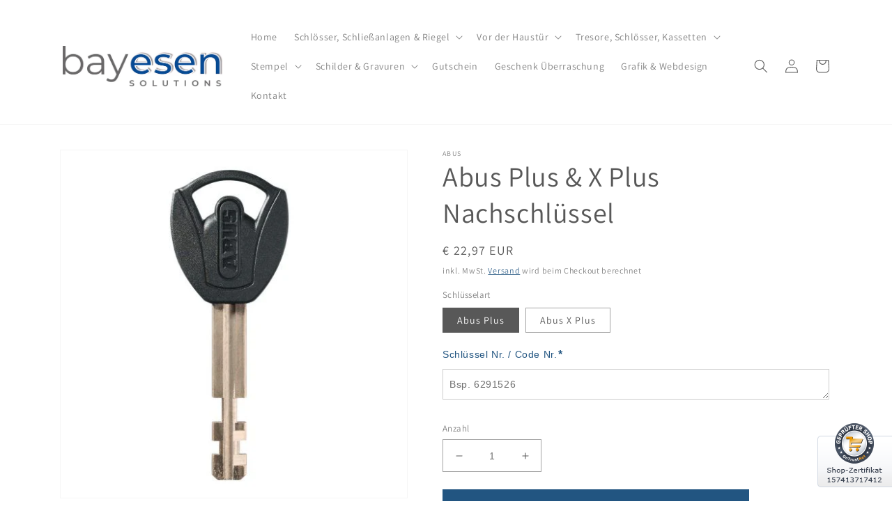

--- FILE ---
content_type: text/html; charset=utf-8
request_url: https://bayesen.com/products/abus-plus-x-plus-nachschlussel
body_size: 32857
content:
<!doctype html>
<html class="no-js" lang="de">
  <head>
    <meta charset="utf-8">
    <meta http-equiv="X-UA-Compatible" content="IE=edge">
    <meta name="viewport" content="width=device-width,initial-scale=1">
    <meta name="theme-color" content="">
    <link rel="canonical" href="https://bayesen.com/products/abus-plus-x-plus-nachschlussel">
    <link rel="preconnect" href="https://cdn.shopify.com" crossorigin><link rel="icon" type="image/png" href="//bayesen.com/cdn/shop/files/favicon_3660ad6a-0ac8-40d2-bd42-c0d3759db93e.png?crop=center&height=32&v=1648202368&width=32"><link rel="preconnect" href="https://fonts.shopifycdn.com" crossorigin><title>
      Abus Plus &amp; X Plus Nachschlüssel
 &ndash; bayesen</title>

    
      <meta name="description" content="Ihr Online Schlüsseldienst für Nachschlüssel der Abus Serie Alle Bestellungen werden Präzise sowie mit größter Sorgfalt für Sie hergestellt Edles Design durch Schlüsselfarbe in neusilber mit Kunststoffkappe in schwarz Wir fertigen die Schlüssel selbst, dies garantiert Ihnen einen schnellen Versand. Die Anfertigung erfo">
    

    

<meta property="og:site_name" content="bayesen">
<meta property="og:url" content="https://bayesen.com/products/abus-plus-x-plus-nachschlussel">
<meta property="og:title" content="Abus Plus &amp; X Plus Nachschlüssel">
<meta property="og:type" content="product">
<meta property="og:description" content="Ihr Online Schlüsseldienst für Nachschlüssel der Abus Serie Alle Bestellungen werden Präzise sowie mit größter Sorgfalt für Sie hergestellt Edles Design durch Schlüsselfarbe in neusilber mit Kunststoffkappe in schwarz Wir fertigen die Schlüssel selbst, dies garantiert Ihnen einen schnellen Versand. Die Anfertigung erfo"><meta property="og:image" content="http://bayesen.com/cdn/shop/products/Abus_Nachschluessel_Plus_X_Plus.jpg?v=1648208242">
  <meta property="og:image:secure_url" content="https://bayesen.com/cdn/shop/products/Abus_Nachschluessel_Plus_X_Plus.jpg?v=1648208242">
  <meta property="og:image:width" content="512">
  <meta property="og:image:height" content="512"><meta property="og:price:amount" content="22,97">
  <meta property="og:price:currency" content="EUR"><meta name="twitter:card" content="summary_large_image">
<meta name="twitter:title" content="Abus Plus &amp; X Plus Nachschlüssel">
<meta name="twitter:description" content="Ihr Online Schlüsseldienst für Nachschlüssel der Abus Serie Alle Bestellungen werden Präzise sowie mit größter Sorgfalt für Sie hergestellt Edles Design durch Schlüsselfarbe in neusilber mit Kunststoffkappe in schwarz Wir fertigen die Schlüssel selbst, dies garantiert Ihnen einen schnellen Versand. Die Anfertigung erfo">


    <script src="//bayesen.com/cdn/shop/t/3/assets/global.js?v=149496944046504657681669967240" defer="defer"></script>
    <!-- OutlinkStickyBtn CODE Start --><!-- OutlinkStickyBtn END --> <script>window.performance && window.performance.mark && window.performance.mark('shopify.content_for_header.start');</script><meta name="google-site-verification" content="0EFwfhZLTWvHc9ew_Fd1rkhFTazNu1F7LzujI-m585k">
<meta name="google-site-verification" content="O3zN_dCO7z7AJhyYQcxFEAtKgQjhXOc5AB7tZPLRnF8">
<meta id="shopify-digital-wallet" name="shopify-digital-wallet" content="/26742325432/digital_wallets/dialog">
<meta name="shopify-checkout-api-token" content="5a584c5ff0a0ac0a8700653e6f05e2a4">
<meta id="in-context-paypal-metadata" data-shop-id="26742325432" data-venmo-supported="false" data-environment="production" data-locale="de_DE" data-paypal-v4="true" data-currency="EUR">
<link rel="alternate" hreflang="x-default" href="https://bayesen.com/products/abus-plus-x-plus-nachschlussel">
<link rel="alternate" hreflang="de" href="https://bayesen.com/products/abus-plus-x-plus-nachschlussel">
<link rel="alternate" hreflang="de-DE" href="https://bayesen.com/de-de/products/abus-plus-x-plus-nachschlussel">
<link rel="alternate" type="application/json+oembed" href="https://bayesen.com/products/abus-plus-x-plus-nachschlussel.oembed">
<script async="async" src="/checkouts/internal/preloads.js?locale=de-AT"></script>
<script id="shopify-features" type="application/json">{"accessToken":"5a584c5ff0a0ac0a8700653e6f05e2a4","betas":["rich-media-storefront-analytics"],"domain":"bayesen.com","predictiveSearch":true,"shopId":26742325432,"locale":"de"}</script>
<script>var Shopify = Shopify || {};
Shopify.shop = "bayesen.myshopify.com";
Shopify.locale = "de";
Shopify.currency = {"active":"EUR","rate":"1.0"};
Shopify.country = "AT";
Shopify.theme = {"name":"Dawn","id":131729522872,"schema_name":"Dawn","schema_version":"7.0.1","theme_store_id":887,"role":"main"};
Shopify.theme.handle = "null";
Shopify.theme.style = {"id":null,"handle":null};
Shopify.cdnHost = "bayesen.com/cdn";
Shopify.routes = Shopify.routes || {};
Shopify.routes.root = "/";</script>
<script type="module">!function(o){(o.Shopify=o.Shopify||{}).modules=!0}(window);</script>
<script>!function(o){function n(){var o=[];function n(){o.push(Array.prototype.slice.apply(arguments))}return n.q=o,n}var t=o.Shopify=o.Shopify||{};t.loadFeatures=n(),t.autoloadFeatures=n()}(window);</script>
<script id="shop-js-analytics" type="application/json">{"pageType":"product"}</script>
<script defer="defer" async type="module" src="//bayesen.com/cdn/shopifycloud/shop-js/modules/v2/client.init-shop-cart-sync_e98Ab_XN.de.esm.js"></script>
<script defer="defer" async type="module" src="//bayesen.com/cdn/shopifycloud/shop-js/modules/v2/chunk.common_Pcw9EP95.esm.js"></script>
<script defer="defer" async type="module" src="//bayesen.com/cdn/shopifycloud/shop-js/modules/v2/chunk.modal_CzmY4ZhL.esm.js"></script>
<script type="module">
  await import("//bayesen.com/cdn/shopifycloud/shop-js/modules/v2/client.init-shop-cart-sync_e98Ab_XN.de.esm.js");
await import("//bayesen.com/cdn/shopifycloud/shop-js/modules/v2/chunk.common_Pcw9EP95.esm.js");
await import("//bayesen.com/cdn/shopifycloud/shop-js/modules/v2/chunk.modal_CzmY4ZhL.esm.js");

  window.Shopify.SignInWithShop?.initShopCartSync?.({"fedCMEnabled":true,"windoidEnabled":true});

</script>
<script>(function() {
  var isLoaded = false;
  function asyncLoad() {
    if (isLoaded) return;
    isLoaded = true;
    var urls = ["\/\/cdn.shopify.com\/proxy\/3b67b3ef5f5141dc6e6abbc55688228db35e3c49e54cb4c4a980f3f955d31241\/obscure-escarpment-2240.herokuapp.com\/js\/best_custom_product_options.js?shop=bayesen.myshopify.com\u0026sp-cache-control=cHVibGljLCBtYXgtYWdlPTkwMA"];
    for (var i = 0; i < urls.length; i++) {
      var s = document.createElement('script');
      s.type = 'text/javascript';
      s.async = true;
      s.src = urls[i];
      var x = document.getElementsByTagName('script')[0];
      x.parentNode.insertBefore(s, x);
    }
  };
  if(window.attachEvent) {
    window.attachEvent('onload', asyncLoad);
  } else {
    window.addEventListener('load', asyncLoad, false);
  }
})();</script>
<script id="__st">var __st={"a":26742325432,"offset":3600,"reqid":"ae04b71c-ed6b-4479-b65f-f1feac3466be-1769260250","pageurl":"bayesen.com\/products\/abus-plus-x-plus-nachschlussel","u":"b4dcedc076e2","p":"product","rtyp":"product","rid":7095294689464};</script>
<script>window.ShopifyPaypalV4VisibilityTracking = true;</script>
<script id="captcha-bootstrap">!function(){'use strict';const t='contact',e='account',n='new_comment',o=[[t,t],['blogs',n],['comments',n],[t,'customer']],c=[[e,'customer_login'],[e,'guest_login'],[e,'recover_customer_password'],[e,'create_customer']],r=t=>t.map((([t,e])=>`form[action*='/${t}']:not([data-nocaptcha='true']) input[name='form_type'][value='${e}']`)).join(','),a=t=>()=>t?[...document.querySelectorAll(t)].map((t=>t.form)):[];function s(){const t=[...o],e=r(t);return a(e)}const i='password',u='form_key',d=['recaptcha-v3-token','g-recaptcha-response','h-captcha-response',i],f=()=>{try{return window.sessionStorage}catch{return}},m='__shopify_v',_=t=>t.elements[u];function p(t,e,n=!1){try{const o=window.sessionStorage,c=JSON.parse(o.getItem(e)),{data:r}=function(t){const{data:e,action:n}=t;return t[m]||n?{data:e,action:n}:{data:t,action:n}}(c);for(const[e,n]of Object.entries(r))t.elements[e]&&(t.elements[e].value=n);n&&o.removeItem(e)}catch(o){console.error('form repopulation failed',{error:o})}}const l='form_type',E='cptcha';function T(t){t.dataset[E]=!0}const w=window,h=w.document,L='Shopify',v='ce_forms',y='captcha';let A=!1;((t,e)=>{const n=(g='f06e6c50-85a8-45c8-87d0-21a2b65856fe',I='https://cdn.shopify.com/shopifycloud/storefront-forms-hcaptcha/ce_storefront_forms_captcha_hcaptcha.v1.5.2.iife.js',D={infoText:'Durch hCaptcha geschützt',privacyText:'Datenschutz',termsText:'Allgemeine Geschäftsbedingungen'},(t,e,n)=>{const o=w[L][v],c=o.bindForm;if(c)return c(t,g,e,D).then(n);var r;o.q.push([[t,g,e,D],n]),r=I,A||(h.body.append(Object.assign(h.createElement('script'),{id:'captcha-provider',async:!0,src:r})),A=!0)});var g,I,D;w[L]=w[L]||{},w[L][v]=w[L][v]||{},w[L][v].q=[],w[L][y]=w[L][y]||{},w[L][y].protect=function(t,e){n(t,void 0,e),T(t)},Object.freeze(w[L][y]),function(t,e,n,w,h,L){const[v,y,A,g]=function(t,e,n){const i=e?o:[],u=t?c:[],d=[...i,...u],f=r(d),m=r(i),_=r(d.filter((([t,e])=>n.includes(e))));return[a(f),a(m),a(_),s()]}(w,h,L),I=t=>{const e=t.target;return e instanceof HTMLFormElement?e:e&&e.form},D=t=>v().includes(t);t.addEventListener('submit',(t=>{const e=I(t);if(!e)return;const n=D(e)&&!e.dataset.hcaptchaBound&&!e.dataset.recaptchaBound,o=_(e),c=g().includes(e)&&(!o||!o.value);(n||c)&&t.preventDefault(),c&&!n&&(function(t){try{if(!f())return;!function(t){const e=f();if(!e)return;const n=_(t);if(!n)return;const o=n.value;o&&e.removeItem(o)}(t);const e=Array.from(Array(32),(()=>Math.random().toString(36)[2])).join('');!function(t,e){_(t)||t.append(Object.assign(document.createElement('input'),{type:'hidden',name:u})),t.elements[u].value=e}(t,e),function(t,e){const n=f();if(!n)return;const o=[...t.querySelectorAll(`input[type='${i}']`)].map((({name:t})=>t)),c=[...d,...o],r={};for(const[a,s]of new FormData(t).entries())c.includes(a)||(r[a]=s);n.setItem(e,JSON.stringify({[m]:1,action:t.action,data:r}))}(t,e)}catch(e){console.error('failed to persist form',e)}}(e),e.submit())}));const S=(t,e)=>{t&&!t.dataset[E]&&(n(t,e.some((e=>e===t))),T(t))};for(const o of['focusin','change'])t.addEventListener(o,(t=>{const e=I(t);D(e)&&S(e,y())}));const B=e.get('form_key'),M=e.get(l),P=B&&M;t.addEventListener('DOMContentLoaded',(()=>{const t=y();if(P)for(const e of t)e.elements[l].value===M&&p(e,B);[...new Set([...A(),...v().filter((t=>'true'===t.dataset.shopifyCaptcha))])].forEach((e=>S(e,t)))}))}(h,new URLSearchParams(w.location.search),n,t,e,['guest_login'])})(!0,!0)}();</script>
<script integrity="sha256-4kQ18oKyAcykRKYeNunJcIwy7WH5gtpwJnB7kiuLZ1E=" data-source-attribution="shopify.loadfeatures" defer="defer" src="//bayesen.com/cdn/shopifycloud/storefront/assets/storefront/load_feature-a0a9edcb.js" crossorigin="anonymous"></script>
<script data-source-attribution="shopify.dynamic_checkout.dynamic.init">var Shopify=Shopify||{};Shopify.PaymentButton=Shopify.PaymentButton||{isStorefrontPortableWallets:!0,init:function(){window.Shopify.PaymentButton.init=function(){};var t=document.createElement("script");t.src="https://bayesen.com/cdn/shopifycloud/portable-wallets/latest/portable-wallets.de.js",t.type="module",document.head.appendChild(t)}};
</script>
<script data-source-attribution="shopify.dynamic_checkout.buyer_consent">
  function portableWalletsHideBuyerConsent(e){var t=document.getElementById("shopify-buyer-consent"),n=document.getElementById("shopify-subscription-policy-button");t&&n&&(t.classList.add("hidden"),t.setAttribute("aria-hidden","true"),n.removeEventListener("click",e))}function portableWalletsShowBuyerConsent(e){var t=document.getElementById("shopify-buyer-consent"),n=document.getElementById("shopify-subscription-policy-button");t&&n&&(t.classList.remove("hidden"),t.removeAttribute("aria-hidden"),n.addEventListener("click",e))}window.Shopify?.PaymentButton&&(window.Shopify.PaymentButton.hideBuyerConsent=portableWalletsHideBuyerConsent,window.Shopify.PaymentButton.showBuyerConsent=portableWalletsShowBuyerConsent);
</script>
<script data-source-attribution="shopify.dynamic_checkout.cart.bootstrap">document.addEventListener("DOMContentLoaded",(function(){function t(){return document.querySelector("shopify-accelerated-checkout-cart, shopify-accelerated-checkout")}if(t())Shopify.PaymentButton.init();else{new MutationObserver((function(e,n){t()&&(Shopify.PaymentButton.init(),n.disconnect())})).observe(document.body,{childList:!0,subtree:!0})}}));
</script>
<script id='scb4127' type='text/javascript' async='' src='https://bayesen.com/cdn/shopifycloud/privacy-banner/storefront-banner.js'></script><link id="shopify-accelerated-checkout-styles" rel="stylesheet" media="screen" href="https://bayesen.com/cdn/shopifycloud/portable-wallets/latest/accelerated-checkout-backwards-compat.css" crossorigin="anonymous">
<style id="shopify-accelerated-checkout-cart">
        #shopify-buyer-consent {
  margin-top: 1em;
  display: inline-block;
  width: 100%;
}

#shopify-buyer-consent.hidden {
  display: none;
}

#shopify-subscription-policy-button {
  background: none;
  border: none;
  padding: 0;
  text-decoration: underline;
  font-size: inherit;
  cursor: pointer;
}

#shopify-subscription-policy-button::before {
  box-shadow: none;
}

      </style>
<script id="sections-script" data-sections="header,footer" defer="defer" src="//bayesen.com/cdn/shop/t/3/compiled_assets/scripts.js?v=511"></script>
<script>window.performance && window.performance.mark && window.performance.mark('shopify.content_for_header.end');</script>


    <style data-shopify>
      @font-face {
  font-family: Assistant;
  font-weight: 400;
  font-style: normal;
  font-display: swap;
  src: url("//bayesen.com/cdn/fonts/assistant/assistant_n4.9120912a469cad1cc292572851508ca49d12e768.woff2") format("woff2"),
       url("//bayesen.com/cdn/fonts/assistant/assistant_n4.6e9875ce64e0fefcd3f4446b7ec9036b3ddd2985.woff") format("woff");
}

      @font-face {
  font-family: Assistant;
  font-weight: 700;
  font-style: normal;
  font-display: swap;
  src: url("//bayesen.com/cdn/fonts/assistant/assistant_n7.bf44452348ec8b8efa3aa3068825305886b1c83c.woff2") format("woff2"),
       url("//bayesen.com/cdn/fonts/assistant/assistant_n7.0c887fee83f6b3bda822f1150b912c72da0f7b64.woff") format("woff");
}

      
      
      @font-face {
  font-family: Assistant;
  font-weight: 400;
  font-style: normal;
  font-display: swap;
  src: url("//bayesen.com/cdn/fonts/assistant/assistant_n4.9120912a469cad1cc292572851508ca49d12e768.woff2") format("woff2"),
       url("//bayesen.com/cdn/fonts/assistant/assistant_n4.6e9875ce64e0fefcd3f4446b7ec9036b3ddd2985.woff") format("woff");
}


      :root {
        --font-body-family: Assistant, sans-serif;
        --font-body-style: normal;
        --font-body-weight: 400;
        --font-body-weight-bold: 700;

        --font-heading-family: Assistant, sans-serif;
        --font-heading-style: normal;
        --font-heading-weight: 400;

        --font-body-scale: 1.0;
        --font-heading-scale: 1.0;

        --color-base-text: 88, 88, 88;
        --color-shadow: 88, 88, 88;
        --color-base-background-1: 255, 255, 255;
        --color-base-background-2: 246, 246, 246;
        --color-base-solid-button-labels: 255, 255, 255;
        --color-base-outline-button-labels: 34, 85, 129;
        --color-base-accent-1: 34, 85, 129;
        --color-base-accent-2: 136, 140, 172;
        --payment-terms-background-color: #ffffff;

        --gradient-base-background-1: #ffffff;
        --gradient-base-background-2: #f6f6f6;
        --gradient-base-accent-1: #225581;
        --gradient-base-accent-2: #888cac;

        --media-padding: px;
        --media-border-opacity: 0.05;
        --media-border-width: 1px;
        --media-radius: 0px;
        --media-shadow-opacity: 0.0;
        --media-shadow-horizontal-offset: 0px;
        --media-shadow-vertical-offset: 4px;
        --media-shadow-blur-radius: 5px;
        --media-shadow-visible: 0;

        --page-width: 120rem;
        --page-width-margin: 0rem;

        --product-card-image-padding: 0.0rem;
        --product-card-corner-radius: 0.0rem;
        --product-card-text-alignment: center;
        --product-card-border-width: 0.0rem;
        --product-card-border-opacity: 0.1;
        --product-card-shadow-opacity: 0.0;
        --product-card-shadow-visible: 0;
        --product-card-shadow-horizontal-offset: 0.0rem;
        --product-card-shadow-vertical-offset: 0.4rem;
        --product-card-shadow-blur-radius: 0.5rem;

        --collection-card-image-padding: 0.0rem;
        --collection-card-corner-radius: 0.0rem;
        --collection-card-text-alignment: center;
        --collection-card-border-width: 0.0rem;
        --collection-card-border-opacity: 0.1;
        --collection-card-shadow-opacity: 0.0;
        --collection-card-shadow-visible: 0;
        --collection-card-shadow-horizontal-offset: 0.0rem;
        --collection-card-shadow-vertical-offset: 0.4rem;
        --collection-card-shadow-blur-radius: 0.5rem;

        --blog-card-image-padding: 0.0rem;
        --blog-card-corner-radius: 0.0rem;
        --blog-card-text-alignment: left;
        --blog-card-border-width: 0.0rem;
        --blog-card-border-opacity: 0.1;
        --blog-card-shadow-opacity: 0.0;
        --blog-card-shadow-visible: 0;
        --blog-card-shadow-horizontal-offset: 0.0rem;
        --blog-card-shadow-vertical-offset: 0.4rem;
        --blog-card-shadow-blur-radius: 0.5rem;

        --badge-corner-radius: 4.0rem;

        --popup-border-width: 1px;
        --popup-border-opacity: 0.1;
        --popup-corner-radius: 0px;
        --popup-shadow-opacity: 0.0;
        --popup-shadow-horizontal-offset: 0px;
        --popup-shadow-vertical-offset: 4px;
        --popup-shadow-blur-radius: 5px;

        --drawer-border-width: 1px;
        --drawer-border-opacity: 0.1;
        --drawer-shadow-opacity: 0.0;
        --drawer-shadow-horizontal-offset: 0px;
        --drawer-shadow-vertical-offset: 4px;
        --drawer-shadow-blur-radius: 5px;

        --spacing-sections-desktop: 0px;
        --spacing-sections-mobile: 0px;

        --grid-desktop-vertical-spacing: 8px;
        --grid-desktop-horizontal-spacing: 8px;
        --grid-mobile-vertical-spacing: 4px;
        --grid-mobile-horizontal-spacing: 4px;

        --text-boxes-border-opacity: 0.1;
        --text-boxes-border-width: 0px;
        --text-boxes-radius: 0px;
        --text-boxes-shadow-opacity: 0.0;
        --text-boxes-shadow-visible: 0;
        --text-boxes-shadow-horizontal-offset: 0px;
        --text-boxes-shadow-vertical-offset: 4px;
        --text-boxes-shadow-blur-radius: 5px;

        --buttons-radius: 0px;
        --buttons-radius-outset: 0px;
        --buttons-border-width: 1px;
        --buttons-border-opacity: 1.0;
        --buttons-shadow-opacity: 0.0;
        --buttons-shadow-visible: 0;
        --buttons-shadow-horizontal-offset: 0px;
        --buttons-shadow-vertical-offset: 4px;
        --buttons-shadow-blur-radius: 5px;
        --buttons-border-offset: 0px;

        --inputs-radius: 0px;
        --inputs-border-width: 1px;
        --inputs-border-opacity: 0.55;
        --inputs-shadow-opacity: 0.0;
        --inputs-shadow-horizontal-offset: 0px;
        --inputs-margin-offset: 0px;
        --inputs-shadow-vertical-offset: 4px;
        --inputs-shadow-blur-radius: 5px;
        --inputs-radius-outset: 0px;

        --variant-pills-radius: 0px;
        --variant-pills-border-width: 1px;
        --variant-pills-border-opacity: 0.55;
        --variant-pills-shadow-opacity: 0.0;
        --variant-pills-shadow-horizontal-offset: 0px;
        --variant-pills-shadow-vertical-offset: 4px;
        --variant-pills-shadow-blur-radius: 5px;
      }

      *,
      *::before,
      *::after {
        box-sizing: inherit;
      }

      html {
        box-sizing: border-box;
        font-size: calc(var(--font-body-scale) * 62.5%);
        height: 100%;
      }

      body {
        display: grid;
        grid-template-rows: auto auto 1fr auto;
        grid-template-columns: 100%;
        min-height: 100%;
        margin: 0;
        font-size: 1.5rem;
        letter-spacing: 0.06rem;
        line-height: calc(1 + 0.8 / var(--font-body-scale));
        font-family: var(--font-body-family);
        font-style: var(--font-body-style);
        font-weight: var(--font-body-weight);
      }

      @media screen and (min-width: 750px) {
        body {
          font-size: 1.6rem;
        }
      }
    </style>

    <link href="//bayesen.com/cdn/shop/t/3/assets/base.css?v=88290808517547527771669967242" rel="stylesheet" type="text/css" media="all" />
<link rel="preload" as="font" href="//bayesen.com/cdn/fonts/assistant/assistant_n4.9120912a469cad1cc292572851508ca49d12e768.woff2" type="font/woff2" crossorigin><link rel="preload" as="font" href="//bayesen.com/cdn/fonts/assistant/assistant_n4.9120912a469cad1cc292572851508ca49d12e768.woff2" type="font/woff2" crossorigin><link rel="stylesheet" href="//bayesen.com/cdn/shop/t/3/assets/component-predictive-search.css?v=83512081251802922551669967240" media="print" onload="this.media='all'"><script>document.documentElement.className = document.documentElement.className.replace('no-js', 'js');
    if (Shopify.designMode) {
      document.documentElement.classList.add('shopify-design-mode');
    }
    </script>
  <link href="https://monorail-edge.shopifysvc.com" rel="dns-prefetch">
<script>(function(){if ("sendBeacon" in navigator && "performance" in window) {try {var session_token_from_headers = performance.getEntriesByType('navigation')[0].serverTiming.find(x => x.name == '_s').description;} catch {var session_token_from_headers = undefined;}var session_cookie_matches = document.cookie.match(/_shopify_s=([^;]*)/);var session_token_from_cookie = session_cookie_matches && session_cookie_matches.length === 2 ? session_cookie_matches[1] : "";var session_token = session_token_from_headers || session_token_from_cookie || "";function handle_abandonment_event(e) {var entries = performance.getEntries().filter(function(entry) {return /monorail-edge.shopifysvc.com/.test(entry.name);});if (!window.abandonment_tracked && entries.length === 0) {window.abandonment_tracked = true;var currentMs = Date.now();var navigation_start = performance.timing.navigationStart;var payload = {shop_id: 26742325432,url: window.location.href,navigation_start,duration: currentMs - navigation_start,session_token,page_type: "product"};window.navigator.sendBeacon("https://monorail-edge.shopifysvc.com/v1/produce", JSON.stringify({schema_id: "online_store_buyer_site_abandonment/1.1",payload: payload,metadata: {event_created_at_ms: currentMs,event_sent_at_ms: currentMs}}));}}window.addEventListener('pagehide', handle_abandonment_event);}}());</script>
<script id="web-pixels-manager-setup">(function e(e,d,r,n,o){if(void 0===o&&(o={}),!Boolean(null===(a=null===(i=window.Shopify)||void 0===i?void 0:i.analytics)||void 0===a?void 0:a.replayQueue)){var i,a;window.Shopify=window.Shopify||{};var t=window.Shopify;t.analytics=t.analytics||{};var s=t.analytics;s.replayQueue=[],s.publish=function(e,d,r){return s.replayQueue.push([e,d,r]),!0};try{self.performance.mark("wpm:start")}catch(e){}var l=function(){var e={modern:/Edge?\/(1{2}[4-9]|1[2-9]\d|[2-9]\d{2}|\d{4,})\.\d+(\.\d+|)|Firefox\/(1{2}[4-9]|1[2-9]\d|[2-9]\d{2}|\d{4,})\.\d+(\.\d+|)|Chrom(ium|e)\/(9{2}|\d{3,})\.\d+(\.\d+|)|(Maci|X1{2}).+ Version\/(15\.\d+|(1[6-9]|[2-9]\d|\d{3,})\.\d+)([,.]\d+|)( \(\w+\)|)( Mobile\/\w+|) Safari\/|Chrome.+OPR\/(9{2}|\d{3,})\.\d+\.\d+|(CPU[ +]OS|iPhone[ +]OS|CPU[ +]iPhone|CPU IPhone OS|CPU iPad OS)[ +]+(15[._]\d+|(1[6-9]|[2-9]\d|\d{3,})[._]\d+)([._]\d+|)|Android:?[ /-](13[3-9]|1[4-9]\d|[2-9]\d{2}|\d{4,})(\.\d+|)(\.\d+|)|Android.+Firefox\/(13[5-9]|1[4-9]\d|[2-9]\d{2}|\d{4,})\.\d+(\.\d+|)|Android.+Chrom(ium|e)\/(13[3-9]|1[4-9]\d|[2-9]\d{2}|\d{4,})\.\d+(\.\d+|)|SamsungBrowser\/([2-9]\d|\d{3,})\.\d+/,legacy:/Edge?\/(1[6-9]|[2-9]\d|\d{3,})\.\d+(\.\d+|)|Firefox\/(5[4-9]|[6-9]\d|\d{3,})\.\d+(\.\d+|)|Chrom(ium|e)\/(5[1-9]|[6-9]\d|\d{3,})\.\d+(\.\d+|)([\d.]+$|.*Safari\/(?![\d.]+ Edge\/[\d.]+$))|(Maci|X1{2}).+ Version\/(10\.\d+|(1[1-9]|[2-9]\d|\d{3,})\.\d+)([,.]\d+|)( \(\w+\)|)( Mobile\/\w+|) Safari\/|Chrome.+OPR\/(3[89]|[4-9]\d|\d{3,})\.\d+\.\d+|(CPU[ +]OS|iPhone[ +]OS|CPU[ +]iPhone|CPU IPhone OS|CPU iPad OS)[ +]+(10[._]\d+|(1[1-9]|[2-9]\d|\d{3,})[._]\d+)([._]\d+|)|Android:?[ /-](13[3-9]|1[4-9]\d|[2-9]\d{2}|\d{4,})(\.\d+|)(\.\d+|)|Mobile Safari.+OPR\/([89]\d|\d{3,})\.\d+\.\d+|Android.+Firefox\/(13[5-9]|1[4-9]\d|[2-9]\d{2}|\d{4,})\.\d+(\.\d+|)|Android.+Chrom(ium|e)\/(13[3-9]|1[4-9]\d|[2-9]\d{2}|\d{4,})\.\d+(\.\d+|)|Android.+(UC? ?Browser|UCWEB|U3)[ /]?(15\.([5-9]|\d{2,})|(1[6-9]|[2-9]\d|\d{3,})\.\d+)\.\d+|SamsungBrowser\/(5\.\d+|([6-9]|\d{2,})\.\d+)|Android.+MQ{2}Browser\/(14(\.(9|\d{2,})|)|(1[5-9]|[2-9]\d|\d{3,})(\.\d+|))(\.\d+|)|K[Aa][Ii]OS\/(3\.\d+|([4-9]|\d{2,})\.\d+)(\.\d+|)/},d=e.modern,r=e.legacy,n=navigator.userAgent;return n.match(d)?"modern":n.match(r)?"legacy":"unknown"}(),u="modern"===l?"modern":"legacy",c=(null!=n?n:{modern:"",legacy:""})[u],f=function(e){return[e.baseUrl,"/wpm","/b",e.hashVersion,"modern"===e.buildTarget?"m":"l",".js"].join("")}({baseUrl:d,hashVersion:r,buildTarget:u}),m=function(e){var d=e.version,r=e.bundleTarget,n=e.surface,o=e.pageUrl,i=e.monorailEndpoint;return{emit:function(e){var a=e.status,t=e.errorMsg,s=(new Date).getTime(),l=JSON.stringify({metadata:{event_sent_at_ms:s},events:[{schema_id:"web_pixels_manager_load/3.1",payload:{version:d,bundle_target:r,page_url:o,status:a,surface:n,error_msg:t},metadata:{event_created_at_ms:s}}]});if(!i)return console&&console.warn&&console.warn("[Web Pixels Manager] No Monorail endpoint provided, skipping logging."),!1;try{return self.navigator.sendBeacon.bind(self.navigator)(i,l)}catch(e){}var u=new XMLHttpRequest;try{return u.open("POST",i,!0),u.setRequestHeader("Content-Type","text/plain"),u.send(l),!0}catch(e){return console&&console.warn&&console.warn("[Web Pixels Manager] Got an unhandled error while logging to Monorail."),!1}}}}({version:r,bundleTarget:l,surface:e.surface,pageUrl:self.location.href,monorailEndpoint:e.monorailEndpoint});try{o.browserTarget=l,function(e){var d=e.src,r=e.async,n=void 0===r||r,o=e.onload,i=e.onerror,a=e.sri,t=e.scriptDataAttributes,s=void 0===t?{}:t,l=document.createElement("script"),u=document.querySelector("head"),c=document.querySelector("body");if(l.async=n,l.src=d,a&&(l.integrity=a,l.crossOrigin="anonymous"),s)for(var f in s)if(Object.prototype.hasOwnProperty.call(s,f))try{l.dataset[f]=s[f]}catch(e){}if(o&&l.addEventListener("load",o),i&&l.addEventListener("error",i),u)u.appendChild(l);else{if(!c)throw new Error("Did not find a head or body element to append the script");c.appendChild(l)}}({src:f,async:!0,onload:function(){if(!function(){var e,d;return Boolean(null===(d=null===(e=window.Shopify)||void 0===e?void 0:e.analytics)||void 0===d?void 0:d.initialized)}()){var d=window.webPixelsManager.init(e)||void 0;if(d){var r=window.Shopify.analytics;r.replayQueue.forEach((function(e){var r=e[0],n=e[1],o=e[2];d.publishCustomEvent(r,n,o)})),r.replayQueue=[],r.publish=d.publishCustomEvent,r.visitor=d.visitor,r.initialized=!0}}},onerror:function(){return m.emit({status:"failed",errorMsg:"".concat(f," has failed to load")})},sri:function(e){var d=/^sha384-[A-Za-z0-9+/=]+$/;return"string"==typeof e&&d.test(e)}(c)?c:"",scriptDataAttributes:o}),m.emit({status:"loading"})}catch(e){m.emit({status:"failed",errorMsg:(null==e?void 0:e.message)||"Unknown error"})}}})({shopId: 26742325432,storefrontBaseUrl: "https://bayesen.com",extensionsBaseUrl: "https://extensions.shopifycdn.com/cdn/shopifycloud/web-pixels-manager",monorailEndpoint: "https://monorail-edge.shopifysvc.com/unstable/produce_batch",surface: "storefront-renderer",enabledBetaFlags: ["2dca8a86"],webPixelsConfigList: [{"id":"1231716699","configuration":"{\"config\":\"{\\\"pixel_id\\\":\\\"GT-5N23LKZ\\\",\\\"target_country\\\":\\\"AT\\\",\\\"gtag_events\\\":[{\\\"type\\\":\\\"purchase\\\",\\\"action_label\\\":\\\"MC-WBVCN6YMKS\\\"},{\\\"type\\\":\\\"page_view\\\",\\\"action_label\\\":\\\"MC-WBVCN6YMKS\\\"},{\\\"type\\\":\\\"view_item\\\",\\\"action_label\\\":\\\"MC-WBVCN6YMKS\\\"}],\\\"enable_monitoring_mode\\\":false}\"}","eventPayloadVersion":"v1","runtimeContext":"OPEN","scriptVersion":"b2a88bafab3e21179ed38636efcd8a93","type":"APP","apiClientId":1780363,"privacyPurposes":[],"dataSharingAdjustments":{"protectedCustomerApprovalScopes":["read_customer_address","read_customer_email","read_customer_name","read_customer_personal_data","read_customer_phone"]}},{"id":"168165723","configuration":"{\"tagID\":\"2614385100798\"}","eventPayloadVersion":"v1","runtimeContext":"STRICT","scriptVersion":"18031546ee651571ed29edbe71a3550b","type":"APP","apiClientId":3009811,"privacyPurposes":["ANALYTICS","MARKETING","SALE_OF_DATA"],"dataSharingAdjustments":{"protectedCustomerApprovalScopes":["read_customer_address","read_customer_email","read_customer_name","read_customer_personal_data","read_customer_phone"]}},{"id":"204800347","eventPayloadVersion":"v1","runtimeContext":"LAX","scriptVersion":"1","type":"CUSTOM","privacyPurposes":["ANALYTICS"],"name":"Google Analytics tag (migrated)"},{"id":"shopify-app-pixel","configuration":"{}","eventPayloadVersion":"v1","runtimeContext":"STRICT","scriptVersion":"0450","apiClientId":"shopify-pixel","type":"APP","privacyPurposes":["ANALYTICS","MARKETING"]},{"id":"shopify-custom-pixel","eventPayloadVersion":"v1","runtimeContext":"LAX","scriptVersion":"0450","apiClientId":"shopify-pixel","type":"CUSTOM","privacyPurposes":["ANALYTICS","MARKETING"]}],isMerchantRequest: false,initData: {"shop":{"name":"bayesen","paymentSettings":{"currencyCode":"EUR"},"myshopifyDomain":"bayesen.myshopify.com","countryCode":"AT","storefrontUrl":"https:\/\/bayesen.com"},"customer":null,"cart":null,"checkout":null,"productVariants":[{"price":{"amount":22.97,"currencyCode":"EUR"},"product":{"title":"Abus Plus \u0026 X Plus Nachschlüssel","vendor":"Abus","id":"7095294689464","untranslatedTitle":"Abus Plus \u0026 X Plus Nachschlüssel","url":"\/products\/abus-plus-x-plus-nachschlussel","type":"Schlösser \u0026 Schlüssel"},"id":"41291706106040","image":{"src":"\/\/bayesen.com\/cdn\/shop\/products\/Abus_Nachschluessel_Plus_1.jpg?v=1648208241"},"sku":"","title":"Abus Plus","untranslatedTitle":"Abus Plus"},{"price":{"amount":22.97,"currencyCode":"EUR"},"product":{"title":"Abus Plus \u0026 X Plus Nachschlüssel","vendor":"Abus","id":"7095294689464","untranslatedTitle":"Abus Plus \u0026 X Plus Nachschlüssel","url":"\/products\/abus-plus-x-plus-nachschlussel","type":"Schlösser \u0026 Schlüssel"},"id":"41291706138808","image":{"src":"\/\/bayesen.com\/cdn\/shop\/products\/Abus_Nachschluessel_X_Plus_1.jpg?v=1648208241"},"sku":"","title":"Abus X Plus","untranslatedTitle":"Abus X Plus"}],"purchasingCompany":null},},"https://bayesen.com/cdn","fcfee988w5aeb613cpc8e4bc33m6693e112",{"modern":"","legacy":""},{"shopId":"26742325432","storefrontBaseUrl":"https:\/\/bayesen.com","extensionBaseUrl":"https:\/\/extensions.shopifycdn.com\/cdn\/shopifycloud\/web-pixels-manager","surface":"storefront-renderer","enabledBetaFlags":"[\"2dca8a86\"]","isMerchantRequest":"false","hashVersion":"fcfee988w5aeb613cpc8e4bc33m6693e112","publish":"custom","events":"[[\"page_viewed\",{}],[\"product_viewed\",{\"productVariant\":{\"price\":{\"amount\":22.97,\"currencyCode\":\"EUR\"},\"product\":{\"title\":\"Abus Plus \u0026 X Plus Nachschlüssel\",\"vendor\":\"Abus\",\"id\":\"7095294689464\",\"untranslatedTitle\":\"Abus Plus \u0026 X Plus Nachschlüssel\",\"url\":\"\/products\/abus-plus-x-plus-nachschlussel\",\"type\":\"Schlösser \u0026 Schlüssel\"},\"id\":\"41291706106040\",\"image\":{\"src\":\"\/\/bayesen.com\/cdn\/shop\/products\/Abus_Nachschluessel_Plus_1.jpg?v=1648208241\"},\"sku\":\"\",\"title\":\"Abus Plus\",\"untranslatedTitle\":\"Abus Plus\"}}]]"});</script><script>
  window.ShopifyAnalytics = window.ShopifyAnalytics || {};
  window.ShopifyAnalytics.meta = window.ShopifyAnalytics.meta || {};
  window.ShopifyAnalytics.meta.currency = 'EUR';
  var meta = {"product":{"id":7095294689464,"gid":"gid:\/\/shopify\/Product\/7095294689464","vendor":"Abus","type":"Schlösser \u0026 Schlüssel","handle":"abus-plus-x-plus-nachschlussel","variants":[{"id":41291706106040,"price":2297,"name":"Abus Plus \u0026 X Plus Nachschlüssel - Abus Plus","public_title":"Abus Plus","sku":""},{"id":41291706138808,"price":2297,"name":"Abus Plus \u0026 X Plus Nachschlüssel - Abus X Plus","public_title":"Abus X Plus","sku":""}],"remote":false},"page":{"pageType":"product","resourceType":"product","resourceId":7095294689464,"requestId":"ae04b71c-ed6b-4479-b65f-f1feac3466be-1769260250"}};
  for (var attr in meta) {
    window.ShopifyAnalytics.meta[attr] = meta[attr];
  }
</script>
<script class="analytics">
  (function () {
    var customDocumentWrite = function(content) {
      var jquery = null;

      if (window.jQuery) {
        jquery = window.jQuery;
      } else if (window.Checkout && window.Checkout.$) {
        jquery = window.Checkout.$;
      }

      if (jquery) {
        jquery('body').append(content);
      }
    };

    var hasLoggedConversion = function(token) {
      if (token) {
        return document.cookie.indexOf('loggedConversion=' + token) !== -1;
      }
      return false;
    }

    var setCookieIfConversion = function(token) {
      if (token) {
        var twoMonthsFromNow = new Date(Date.now());
        twoMonthsFromNow.setMonth(twoMonthsFromNow.getMonth() + 2);

        document.cookie = 'loggedConversion=' + token + '; expires=' + twoMonthsFromNow;
      }
    }

    var trekkie = window.ShopifyAnalytics.lib = window.trekkie = window.trekkie || [];
    if (trekkie.integrations) {
      return;
    }
    trekkie.methods = [
      'identify',
      'page',
      'ready',
      'track',
      'trackForm',
      'trackLink'
    ];
    trekkie.factory = function(method) {
      return function() {
        var args = Array.prototype.slice.call(arguments);
        args.unshift(method);
        trekkie.push(args);
        return trekkie;
      };
    };
    for (var i = 0; i < trekkie.methods.length; i++) {
      var key = trekkie.methods[i];
      trekkie[key] = trekkie.factory(key);
    }
    trekkie.load = function(config) {
      trekkie.config = config || {};
      trekkie.config.initialDocumentCookie = document.cookie;
      var first = document.getElementsByTagName('script')[0];
      var script = document.createElement('script');
      script.type = 'text/javascript';
      script.onerror = function(e) {
        var scriptFallback = document.createElement('script');
        scriptFallback.type = 'text/javascript';
        scriptFallback.onerror = function(error) {
                var Monorail = {
      produce: function produce(monorailDomain, schemaId, payload) {
        var currentMs = new Date().getTime();
        var event = {
          schema_id: schemaId,
          payload: payload,
          metadata: {
            event_created_at_ms: currentMs,
            event_sent_at_ms: currentMs
          }
        };
        return Monorail.sendRequest("https://" + monorailDomain + "/v1/produce", JSON.stringify(event));
      },
      sendRequest: function sendRequest(endpointUrl, payload) {
        // Try the sendBeacon API
        if (window && window.navigator && typeof window.navigator.sendBeacon === 'function' && typeof window.Blob === 'function' && !Monorail.isIos12()) {
          var blobData = new window.Blob([payload], {
            type: 'text/plain'
          });

          if (window.navigator.sendBeacon(endpointUrl, blobData)) {
            return true;
          } // sendBeacon was not successful

        } // XHR beacon

        var xhr = new XMLHttpRequest();

        try {
          xhr.open('POST', endpointUrl);
          xhr.setRequestHeader('Content-Type', 'text/plain');
          xhr.send(payload);
        } catch (e) {
          console.log(e);
        }

        return false;
      },
      isIos12: function isIos12() {
        return window.navigator.userAgent.lastIndexOf('iPhone; CPU iPhone OS 12_') !== -1 || window.navigator.userAgent.lastIndexOf('iPad; CPU OS 12_') !== -1;
      }
    };
    Monorail.produce('monorail-edge.shopifysvc.com',
      'trekkie_storefront_load_errors/1.1',
      {shop_id: 26742325432,
      theme_id: 131729522872,
      app_name: "storefront",
      context_url: window.location.href,
      source_url: "//bayesen.com/cdn/s/trekkie.storefront.8d95595f799fbf7e1d32231b9a28fd43b70c67d3.min.js"});

        };
        scriptFallback.async = true;
        scriptFallback.src = '//bayesen.com/cdn/s/trekkie.storefront.8d95595f799fbf7e1d32231b9a28fd43b70c67d3.min.js';
        first.parentNode.insertBefore(scriptFallback, first);
      };
      script.async = true;
      script.src = '//bayesen.com/cdn/s/trekkie.storefront.8d95595f799fbf7e1d32231b9a28fd43b70c67d3.min.js';
      first.parentNode.insertBefore(script, first);
    };
    trekkie.load(
      {"Trekkie":{"appName":"storefront","development":false,"defaultAttributes":{"shopId":26742325432,"isMerchantRequest":null,"themeId":131729522872,"themeCityHash":"9613479253815483826","contentLanguage":"de","currency":"EUR","eventMetadataId":"c799d7c8-17cc-4dde-9584-1ed2a333be73"},"isServerSideCookieWritingEnabled":true,"monorailRegion":"shop_domain","enabledBetaFlags":["65f19447"]},"Session Attribution":{},"S2S":{"facebookCapiEnabled":false,"source":"trekkie-storefront-renderer","apiClientId":580111}}
    );

    var loaded = false;
    trekkie.ready(function() {
      if (loaded) return;
      loaded = true;

      window.ShopifyAnalytics.lib = window.trekkie;

      var originalDocumentWrite = document.write;
      document.write = customDocumentWrite;
      try { window.ShopifyAnalytics.merchantGoogleAnalytics.call(this); } catch(error) {};
      document.write = originalDocumentWrite;

      window.ShopifyAnalytics.lib.page(null,{"pageType":"product","resourceType":"product","resourceId":7095294689464,"requestId":"ae04b71c-ed6b-4479-b65f-f1feac3466be-1769260250","shopifyEmitted":true});

      var match = window.location.pathname.match(/checkouts\/(.+)\/(thank_you|post_purchase)/)
      var token = match? match[1]: undefined;
      if (!hasLoggedConversion(token)) {
        setCookieIfConversion(token);
        window.ShopifyAnalytics.lib.track("Viewed Product",{"currency":"EUR","variantId":41291706106040,"productId":7095294689464,"productGid":"gid:\/\/shopify\/Product\/7095294689464","name":"Abus Plus \u0026 X Plus Nachschlüssel - Abus Plus","price":"22.97","sku":"","brand":"Abus","variant":"Abus Plus","category":"Schlösser \u0026 Schlüssel","nonInteraction":true,"remote":false},undefined,undefined,{"shopifyEmitted":true});
      window.ShopifyAnalytics.lib.track("monorail:\/\/trekkie_storefront_viewed_product\/1.1",{"currency":"EUR","variantId":41291706106040,"productId":7095294689464,"productGid":"gid:\/\/shopify\/Product\/7095294689464","name":"Abus Plus \u0026 X Plus Nachschlüssel - Abus Plus","price":"22.97","sku":"","brand":"Abus","variant":"Abus Plus","category":"Schlösser \u0026 Schlüssel","nonInteraction":true,"remote":false,"referer":"https:\/\/bayesen.com\/products\/abus-plus-x-plus-nachschlussel"});
      }
    });


        var eventsListenerScript = document.createElement('script');
        eventsListenerScript.async = true;
        eventsListenerScript.src = "//bayesen.com/cdn/shopifycloud/storefront/assets/shop_events_listener-3da45d37.js";
        document.getElementsByTagName('head')[0].appendChild(eventsListenerScript);

})();</script>
  <script>
  if (!window.ga || (window.ga && typeof window.ga !== 'function')) {
    window.ga = function ga() {
      (window.ga.q = window.ga.q || []).push(arguments);
      if (window.Shopify && window.Shopify.analytics && typeof window.Shopify.analytics.publish === 'function') {
        window.Shopify.analytics.publish("ga_stub_called", {}, {sendTo: "google_osp_migration"});
      }
      console.error("Shopify's Google Analytics stub called with:", Array.from(arguments), "\nSee https://help.shopify.com/manual/promoting-marketing/pixels/pixel-migration#google for more information.");
    };
    if (window.Shopify && window.Shopify.analytics && typeof window.Shopify.analytics.publish === 'function') {
      window.Shopify.analytics.publish("ga_stub_initialized", {}, {sendTo: "google_osp_migration"});
    }
  }
</script>
<script
  defer
  src="https://bayesen.com/cdn/shopifycloud/perf-kit/shopify-perf-kit-3.0.4.min.js"
  data-application="storefront-renderer"
  data-shop-id="26742325432"
  data-render-region="gcp-us-east1"
  data-page-type="product"
  data-theme-instance-id="131729522872"
  data-theme-name="Dawn"
  data-theme-version="7.0.1"
  data-monorail-region="shop_domain"
  data-resource-timing-sampling-rate="10"
  data-shs="true"
  data-shs-beacon="true"
  data-shs-export-with-fetch="true"
  data-shs-logs-sample-rate="1"
  data-shs-beacon-endpoint="https://bayesen.com/api/collect"
></script>
</head>

  <body class="gradient">
    <a class="skip-to-content-link button visually-hidden" href="#MainContent">
      Direkt zum Inhalt
    </a><div id="shopify-section-announcement-bar" class="shopify-section">
</div>
    <div id="shopify-section-header" class="shopify-section section-header"><link rel="stylesheet" href="//bayesen.com/cdn/shop/t/3/assets/component-list-menu.css?v=151968516119678728991669967241" media="print" onload="this.media='all'">
<link rel="stylesheet" href="//bayesen.com/cdn/shop/t/3/assets/component-search.css?v=96455689198851321781669967239" media="print" onload="this.media='all'">
<link rel="stylesheet" href="//bayesen.com/cdn/shop/t/3/assets/component-menu-drawer.css?v=182311192829367774911669967239" media="print" onload="this.media='all'">
<link rel="stylesheet" href="//bayesen.com/cdn/shop/t/3/assets/component-cart-notification.css?v=183358051719344305851669967239" media="print" onload="this.media='all'">
<link rel="stylesheet" href="//bayesen.com/cdn/shop/t/3/assets/component-cart-items.css?v=23917223812499722491669967242" media="print" onload="this.media='all'"><link rel="stylesheet" href="//bayesen.com/cdn/shop/t/3/assets/component-price.css?v=65402837579211014041669967239" media="print" onload="this.media='all'">
  <link rel="stylesheet" href="//bayesen.com/cdn/shop/t/3/assets/component-loading-overlay.css?v=167310470843593579841669967242" media="print" onload="this.media='all'"><noscript><link href="//bayesen.com/cdn/shop/t/3/assets/component-list-menu.css?v=151968516119678728991669967241" rel="stylesheet" type="text/css" media="all" /></noscript>
<noscript><link href="//bayesen.com/cdn/shop/t/3/assets/component-search.css?v=96455689198851321781669967239" rel="stylesheet" type="text/css" media="all" /></noscript>
<noscript><link href="//bayesen.com/cdn/shop/t/3/assets/component-menu-drawer.css?v=182311192829367774911669967239" rel="stylesheet" type="text/css" media="all" /></noscript>
<noscript><link href="//bayesen.com/cdn/shop/t/3/assets/component-cart-notification.css?v=183358051719344305851669967239" rel="stylesheet" type="text/css" media="all" /></noscript>
<noscript><link href="//bayesen.com/cdn/shop/t/3/assets/component-cart-items.css?v=23917223812499722491669967242" rel="stylesheet" type="text/css" media="all" /></noscript>

<style>
  header-drawer {
    justify-self: start;
    margin-left: -1.2rem;
  }

  .header__heading-logo {
    max-width: 230px;
  }

  @media screen and (min-width: 990px) {
    header-drawer {
      display: none;
    }
  }

  .menu-drawer-container {
    display: flex;
  }

  .list-menu {
    list-style: none;
    padding: 0;
    margin: 0;
  }

  .list-menu--inline {
    display: inline-flex;
    flex-wrap: wrap;
  }

  summary.list-menu__item {
    padding-right: 2.7rem;
  }

  .list-menu__item {
    display: flex;
    align-items: center;
    line-height: calc(1 + 0.3 / var(--font-body-scale));
  }

  .list-menu__item--link {
    text-decoration: none;
    padding-bottom: 1rem;
    padding-top: 1rem;
    line-height: calc(1 + 0.8 / var(--font-body-scale));
  }

  @media screen and (min-width: 750px) {
    .list-menu__item--link {
      padding-bottom: 0.5rem;
      padding-top: 0.5rem;
    }
  }
</style><style data-shopify>.header {
    padding-top: 16px;
    padding-bottom: 10px;
  }

  .section-header {
    margin-bottom: 0px;
  }

  @media screen and (min-width: 750px) {
    .section-header {
      margin-bottom: 0px;
    }
  }

  @media screen and (min-width: 990px) {
    .header {
      padding-top: 32px;
      padding-bottom: 20px;
    }
  }</style><script src="//bayesen.com/cdn/shop/t/3/assets/details-disclosure.js?v=153497636716254413831669967241" defer="defer"></script>
<script src="//bayesen.com/cdn/shop/t/3/assets/details-modal.js?v=4511761896672669691669967241" defer="defer"></script>
<script src="//bayesen.com/cdn/shop/t/3/assets/cart-notification.js?v=160453272920806432391669967239" defer="defer"></script><svg xmlns="http://www.w3.org/2000/svg" class="hidden">
  <symbol id="icon-search" viewbox="0 0 18 19" fill="none">
    <path fill-rule="evenodd" clip-rule="evenodd" d="M11.03 11.68A5.784 5.784 0 112.85 3.5a5.784 5.784 0 018.18 8.18zm.26 1.12a6.78 6.78 0 11.72-.7l5.4 5.4a.5.5 0 11-.71.7l-5.41-5.4z" fill="currentColor"/>
  </symbol>

  <symbol id="icon-close" class="icon icon-close" fill="none" viewBox="0 0 18 17">
    <path d="M.865 15.978a.5.5 0 00.707.707l7.433-7.431 7.579 7.282a.501.501 0 00.846-.37.5.5 0 00-.153-.351L9.712 8.546l7.417-7.416a.5.5 0 10-.707-.708L8.991 7.853 1.413.573a.5.5 0 10-.693.72l7.563 7.268-7.418 7.417z" fill="currentColor">
  </symbol>
</svg>
<sticky-header class="header-wrapper color-background-1 gradient header-wrapper--border-bottom">
  <header class="header header--middle-left header--mobile-center page-width header--has-menu"><header-drawer data-breakpoint="tablet">
        <details id="Details-menu-drawer-container" class="menu-drawer-container">
          <summary class="header__icon header__icon--menu header__icon--summary link focus-inset" aria-label="Menü">
            <span>
              <svg xmlns="http://www.w3.org/2000/svg" aria-hidden="true" focusable="false" role="presentation" class="icon icon-hamburger" fill="none" viewBox="0 0 18 16">
  <path d="M1 .5a.5.5 0 100 1h15.71a.5.5 0 000-1H1zM.5 8a.5.5 0 01.5-.5h15.71a.5.5 0 010 1H1A.5.5 0 01.5 8zm0 7a.5.5 0 01.5-.5h15.71a.5.5 0 010 1H1a.5.5 0 01-.5-.5z" fill="currentColor">
</svg>

              <svg xmlns="http://www.w3.org/2000/svg" aria-hidden="true" focusable="false" role="presentation" class="icon icon-close" fill="none" viewBox="0 0 18 17">
  <path d="M.865 15.978a.5.5 0 00.707.707l7.433-7.431 7.579 7.282a.501.501 0 00.846-.37.5.5 0 00-.153-.351L9.712 8.546l7.417-7.416a.5.5 0 10-.707-.708L8.991 7.853 1.413.573a.5.5 0 10-.693.72l7.563 7.268-7.418 7.417z" fill="currentColor">
</svg>

            </span>
          </summary>
          <div id="menu-drawer" class="gradient menu-drawer motion-reduce" tabindex="-1">
            <div class="menu-drawer__inner-container">
              <div class="menu-drawer__navigation-container">
                <nav class="menu-drawer__navigation">
                  <ul class="menu-drawer__menu has-submenu list-menu" role="list"><li><a href="/" class="menu-drawer__menu-item list-menu__item link link--text focus-inset">
                            Home
                          </a></li><li><details id="Details-menu-drawer-menu-item-2">
                            <summary class="menu-drawer__menu-item list-menu__item link link--text focus-inset">
                              Schlösser, Schließanlagen &amp; Riegel
                              <svg viewBox="0 0 14 10" fill="none" aria-hidden="true" focusable="false" role="presentation" class="icon icon-arrow" xmlns="http://www.w3.org/2000/svg">
  <path fill-rule="evenodd" clip-rule="evenodd" d="M8.537.808a.5.5 0 01.817-.162l4 4a.5.5 0 010 .708l-4 4a.5.5 0 11-.708-.708L11.793 5.5H1a.5.5 0 010-1h10.793L8.646 1.354a.5.5 0 01-.109-.546z" fill="currentColor">
</svg>

                              <svg aria-hidden="true" focusable="false" role="presentation" class="icon icon-caret" viewBox="0 0 10 6">
  <path fill-rule="evenodd" clip-rule="evenodd" d="M9.354.646a.5.5 0 00-.708 0L5 4.293 1.354.646a.5.5 0 00-.708.708l4 4a.5.5 0 00.708 0l4-4a.5.5 0 000-.708z" fill="currentColor">
</svg>

                            </summary>
                            <div id="link-schlosser-schliessanlagen-riegel" class="menu-drawer__submenu has-submenu gradient motion-reduce" tabindex="-1">
                              <div class="menu-drawer__inner-submenu">
                                <button class="menu-drawer__close-button link link--text focus-inset" aria-expanded="true">
                                  <svg viewBox="0 0 14 10" fill="none" aria-hidden="true" focusable="false" role="presentation" class="icon icon-arrow" xmlns="http://www.w3.org/2000/svg">
  <path fill-rule="evenodd" clip-rule="evenodd" d="M8.537.808a.5.5 0 01.817-.162l4 4a.5.5 0 010 .708l-4 4a.5.5 0 11-.708-.708L11.793 5.5H1a.5.5 0 010-1h10.793L8.646 1.354a.5.5 0 01-.109-.546z" fill="currentColor">
</svg>

                                  Schlösser, Schließanlagen &amp; Riegel
                                </button>
                                <ul class="menu-drawer__menu list-menu" role="list" tabindex="-1"><li><a href="/collections/schlosser-schliessanlagen-riegel/Abus" class="menu-drawer__menu-item link link--text list-menu__item focus-inset">
                                          Abus
                                        </a></li><li><a href="/collections/schlosser-schliessanlagen-riegel/Burg-Waechter" class="menu-drawer__menu-item link link--text list-menu__item focus-inset">
                                          Burg-Wächter
                                        </a></li><li><details id="Details-menu-drawer-submenu-3">
                                          <summary class="menu-drawer__menu-item link link--text list-menu__item focus-inset">
                                            Winkhaus
                                            <svg viewBox="0 0 14 10" fill="none" aria-hidden="true" focusable="false" role="presentation" class="icon icon-arrow" xmlns="http://www.w3.org/2000/svg">
  <path fill-rule="evenodd" clip-rule="evenodd" d="M8.537.808a.5.5 0 01.817-.162l4 4a.5.5 0 010 .708l-4 4a.5.5 0 11-.708-.708L11.793 5.5H1a.5.5 0 010-1h10.793L8.646 1.354a.5.5 0 01-.109-.546z" fill="currentColor">
</svg>

                                            <svg aria-hidden="true" focusable="false" role="presentation" class="icon icon-caret" viewBox="0 0 10 6">
  <path fill-rule="evenodd" clip-rule="evenodd" d="M9.354.646a.5.5 0 00-.708 0L5 4.293 1.354.646a.5.5 0 00-.708.708l4 4a.5.5 0 00.708 0l4-4a.5.5 0 000-.708z" fill="currentColor">
</svg>

                                          </summary>
                                          <div id="childlink-winkhaus" class="menu-drawer__submenu has-submenu gradient motion-reduce">
                                            <button class="menu-drawer__close-button link link--text focus-inset" aria-expanded="true">
                                              <svg viewBox="0 0 14 10" fill="none" aria-hidden="true" focusable="false" role="presentation" class="icon icon-arrow" xmlns="http://www.w3.org/2000/svg">
  <path fill-rule="evenodd" clip-rule="evenodd" d="M8.537.808a.5.5 0 01.817-.162l4 4a.5.5 0 010 .708l-4 4a.5.5 0 11-.708-.708L11.793 5.5H1a.5.5 0 010-1h10.793L8.646 1.354a.5.5 0 01-.109-.546z" fill="currentColor">
</svg>

                                              Winkhaus
                                            </button>
                                            <ul class="menu-drawer__menu list-menu" role="list" tabindex="-1"><li>
                                                  <a href="/collections/schlosser-schliessanlagen-riegel/Winkhaus-BlueCompact" class="menu-drawer__menu-item link link--text list-menu__item focus-inset">
                                                    Winkhaus Blue Compact
                                                  </a>
                                                </li><li>
                                                  <a href="/collections/schlosser-schliessanlagen-riegel/Winkhaus-keyTec-N-tra" class="menu-drawer__menu-item link link--text list-menu__item focus-inset">
                                                    Winkhaus keyTec N-tra
                                                  </a>
                                                </li><li>
                                                  <a href="/collections/schlosser-schliessanlagen-riegel/Winkhaus-keyTec-RPE" class="menu-drawer__menu-item link link--text list-menu__item focus-inset">
                                                    Winkhaus keyTec RPE
                                                  </a>
                                                </li><li>
                                                  <a href="/collections/schlosser-schliessanlagen-riegel/Winkhaus-keyTec-X-tra" class="menu-drawer__menu-item link link--text list-menu__item focus-inset">
                                                    Winkhaus keyTec X-tra
                                                  </a>
                                                </li><li>
                                                  <a href="/collections/schlosser-schliessanlagen-riegel/Winkhaus-X-Pert" class="menu-drawer__menu-item link link--text list-menu__item focus-inset">
                                                    Winkhaus X-Pert
                                                  </a>
                                                </li></ul>
                                          </div>
                                        </details></li><li><a href="/collections/schlosser-schliessanlagen-riegel/Weitere-Hersteller" class="menu-drawer__menu-item link link--text list-menu__item focus-inset">
                                          Weitere Hersteller
                                        </a></li><li><details id="Details-menu-drawer-submenu-5">
                                          <summary class="menu-drawer__menu-item link link--text list-menu__item focus-inset">
                                            Schloßart
                                            <svg viewBox="0 0 14 10" fill="none" aria-hidden="true" focusable="false" role="presentation" class="icon icon-arrow" xmlns="http://www.w3.org/2000/svg">
  <path fill-rule="evenodd" clip-rule="evenodd" d="M8.537.808a.5.5 0 01.817-.162l4 4a.5.5 0 010 .708l-4 4a.5.5 0 11-.708-.708L11.793 5.5H1a.5.5 0 010-1h10.793L8.646 1.354a.5.5 0 01-.109-.546z" fill="currentColor">
</svg>

                                            <svg aria-hidden="true" focusable="false" role="presentation" class="icon icon-caret" viewBox="0 0 10 6">
  <path fill-rule="evenodd" clip-rule="evenodd" d="M9.354.646a.5.5 0 00-.708 0L5 4.293 1.354.646a.5.5 0 00-.708.708l4 4a.5.5 0 00.708 0l4-4a.5.5 0 000-.708z" fill="currentColor">
</svg>

                                          </summary>
                                          <div id="childlink-schlossart" class="menu-drawer__submenu has-submenu gradient motion-reduce">
                                            <button class="menu-drawer__close-button link link--text focus-inset" aria-expanded="true">
                                              <svg viewBox="0 0 14 10" fill="none" aria-hidden="true" focusable="false" role="presentation" class="icon icon-arrow" xmlns="http://www.w3.org/2000/svg">
  <path fill-rule="evenodd" clip-rule="evenodd" d="M8.537.808a.5.5 0 01.817-.162l4 4a.5.5 0 010 .708l-4 4a.5.5 0 11-.708-.708L11.793 5.5H1a.5.5 0 010-1h10.793L8.646 1.354a.5.5 0 01-.109-.546z" fill="currentColor">
</svg>

                                              Schloßart
                                            </button>
                                            <ul class="menu-drawer__menu list-menu" role="list" tabindex="-1"><li>
                                                  <a href="/collections/schlosser-schliessanlagen-riegel/Vorh%C3%A4ngeschl%C3%B6sser" class="menu-drawer__menu-item link link--text list-menu__item focus-inset">
                                                    Vorhängeschlösser
                                                  </a>
                                                </li><li>
                                                  <a href="/collections/schlosser-schliessanlagen-riegel/%C3%9Cberfallen-&-Riegel" class="menu-drawer__menu-item link link--text list-menu__item focus-inset">
                                                    Überfallen &amp; Riegel
                                                  </a>
                                                </li><li>
                                                  <a href="/collections/schlosser-schliessanlagen-riegel/Au%C3%9Fenzylinder" class="menu-drawer__menu-item link link--text list-menu__item focus-inset">
                                                    Außenzylinder
                                                  </a>
                                                </li><li>
                                                  <a href="/collections/schlosser-schliessanlagen-riegel/Doppelzylinder" class="menu-drawer__menu-item link link--text list-menu__item focus-inset">
                                                    Doppelzylinder
                                                  </a>
                                                </li><li>
                                                  <a href="/collections/schlosser-schliessanlagen-riegel/Halbzylinder" class="menu-drawer__menu-item link link--text list-menu__item focus-inset">
                                                    Halbzylinder
                                                  </a>
                                                </li><li>
                                                  <a href="/collections/schlosser-schliessanlagen-riegel/Hebelzylinder" class="menu-drawer__menu-item link link--text list-menu__item focus-inset">
                                                    Hebelzylinder
                                                  </a>
                                                </li><li>
                                                  <a href="/collections/schlosser-schliessanlagen-riegel/Knaufzylinder" class="menu-drawer__menu-item link link--text list-menu__item focus-inset">
                                                    Knaufzylinder
                                                  </a>
                                                </li><li>
                                                  <a href="/collections/schlosser-schliessanlagen-riegel/Stiftzylinder" class="menu-drawer__menu-item link link--text list-menu__item focus-inset">
                                                    Stiftzylinder
                                                  </a>
                                                </li><li>
                                                  <a href="/collections/schlosser-schliessanlagen-riegel/Sets" class="menu-drawer__menu-item link link--text list-menu__item focus-inset">
                                                    Sets
                                                  </a>
                                                </li></ul>
                                          </div>
                                        </details></li><li><a href="/collections/schlosser-schliessanlagen-riegel/Zubeh%C3%B6r" class="menu-drawer__menu-item link link--text list-menu__item focus-inset">
                                          Zubehör
                                        </a></li><li><a href="/collections/schlosser-schliessanlagen-riegel/Schl%C3%BCsselrohlinge" class="menu-drawer__menu-item link link--text list-menu__item focus-inset">
                                          Schlüsselrohlinge
                                        </a></li></ul>
                              </div>
                            </div>
                          </details></li><li><details id="Details-menu-drawer-menu-item-3">
                            <summary class="menu-drawer__menu-item list-menu__item link link--text focus-inset">
                              Vor der Haustür
                              <svg viewBox="0 0 14 10" fill="none" aria-hidden="true" focusable="false" role="presentation" class="icon icon-arrow" xmlns="http://www.w3.org/2000/svg">
  <path fill-rule="evenodd" clip-rule="evenodd" d="M8.537.808a.5.5 0 01.817-.162l4 4a.5.5 0 010 .708l-4 4a.5.5 0 11-.708-.708L11.793 5.5H1a.5.5 0 010-1h10.793L8.646 1.354a.5.5 0 01-.109-.546z" fill="currentColor">
</svg>

                              <svg aria-hidden="true" focusable="false" role="presentation" class="icon icon-caret" viewBox="0 0 10 6">
  <path fill-rule="evenodd" clip-rule="evenodd" d="M9.354.646a.5.5 0 00-.708 0L5 4.293 1.354.646a.5.5 0 00-.708.708l4 4a.5.5 0 00.708 0l4-4a.5.5 0 000-.708z" fill="currentColor">
</svg>

                            </summary>
                            <div id="link-vor-der-haustur" class="menu-drawer__submenu has-submenu gradient motion-reduce" tabindex="-1">
                              <div class="menu-drawer__inner-submenu">
                                <button class="menu-drawer__close-button link link--text focus-inset" aria-expanded="true">
                                  <svg viewBox="0 0 14 10" fill="none" aria-hidden="true" focusable="false" role="presentation" class="icon icon-arrow" xmlns="http://www.w3.org/2000/svg">
  <path fill-rule="evenodd" clip-rule="evenodd" d="M8.537.808a.5.5 0 01.817-.162l4 4a.5.5 0 010 .708l-4 4a.5.5 0 11-.708-.708L11.793 5.5H1a.5.5 0 010-1h10.793L8.646 1.354a.5.5 0 01-.109-.546z" fill="currentColor">
</svg>

                                  Vor der Haustür
                                </button>
                                <ul class="menu-drawer__menu list-menu" role="list" tabindex="-1"><li><details id="Details-menu-drawer-submenu-1">
                                          <summary class="menu-drawer__menu-item link link--text list-menu__item focus-inset">
                                            Briefkästen
                                            <svg viewBox="0 0 14 10" fill="none" aria-hidden="true" focusable="false" role="presentation" class="icon icon-arrow" xmlns="http://www.w3.org/2000/svg">
  <path fill-rule="evenodd" clip-rule="evenodd" d="M8.537.808a.5.5 0 01.817-.162l4 4a.5.5 0 010 .708l-4 4a.5.5 0 11-.708-.708L11.793 5.5H1a.5.5 0 010-1h10.793L8.646 1.354a.5.5 0 01-.109-.546z" fill="currentColor">
</svg>

                                            <svg aria-hidden="true" focusable="false" role="presentation" class="icon icon-caret" viewBox="0 0 10 6">
  <path fill-rule="evenodd" clip-rule="evenodd" d="M9.354.646a.5.5 0 00-.708 0L5 4.293 1.354.646a.5.5 0 00-.708.708l4 4a.5.5 0 00.708 0l4-4a.5.5 0 000-.708z" fill="currentColor">
</svg>

                                          </summary>
                                          <div id="childlink-briefkasten" class="menu-drawer__submenu has-submenu gradient motion-reduce">
                                            <button class="menu-drawer__close-button link link--text focus-inset" aria-expanded="true">
                                              <svg viewBox="0 0 14 10" fill="none" aria-hidden="true" focusable="false" role="presentation" class="icon icon-arrow" xmlns="http://www.w3.org/2000/svg">
  <path fill-rule="evenodd" clip-rule="evenodd" d="M8.537.808a.5.5 0 01.817-.162l4 4a.5.5 0 010 .708l-4 4a.5.5 0 11-.708-.708L11.793 5.5H1a.5.5 0 010-1h10.793L8.646 1.354a.5.5 0 01-.109-.546z" fill="currentColor">
</svg>

                                              Briefkästen
                                            </button>
                                            <ul class="menu-drawer__menu list-menu" role="list" tabindex="-1"><li>
                                                  <a href="/collections/briefkasten-1/Einfamilien-Briefk%C3%A4sten" class="menu-drawer__menu-item link link--text list-menu__item focus-inset">
                                                    Einfamilien Briefkästen
                                                  </a>
                                                </li><li>
                                                  <a href="/collections/briefkasten-1/Mehrfamilien-Briefk%C3%A4sten" class="menu-drawer__menu-item link link--text list-menu__item focus-inset">
                                                    Mehrfamilien Briefkästen
                                                  </a>
                                                </li><li>
                                                  <a href="/collections/briefkasten-1/Paketempfangsboxen" class="menu-drawer__menu-item link link--text list-menu__item focus-inset">
                                                    Paketempfangsboxen
                                                  </a>
                                                </li><li>
                                                  <a href="/collections/briefkasten-1/Zeitungsboxen" class="menu-drawer__menu-item link link--text list-menu__item focus-inset">
                                                    Zeitungsboxen
                                                  </a>
                                                </li><li>
                                                  <a href="/collections/briefkasten-1/St%C3%A4nder-&-Zubeh%C3%B6r" class="menu-drawer__menu-item link link--text list-menu__item focus-inset">
                                                    Ständer &amp; Zubehör
                                                  </a>
                                                </li></ul>
                                          </div>
                                        </details></li><li><details id="Details-menu-drawer-submenu-2">
                                          <summary class="menu-drawer__menu-item link link--text list-menu__item focus-inset">
                                            Türklingeln &amp; Funkklingeln
                                            <svg viewBox="0 0 14 10" fill="none" aria-hidden="true" focusable="false" role="presentation" class="icon icon-arrow" xmlns="http://www.w3.org/2000/svg">
  <path fill-rule="evenodd" clip-rule="evenodd" d="M8.537.808a.5.5 0 01.817-.162l4 4a.5.5 0 010 .708l-4 4a.5.5 0 11-.708-.708L11.793 5.5H1a.5.5 0 010-1h10.793L8.646 1.354a.5.5 0 01-.109-.546z" fill="currentColor">
</svg>

                                            <svg aria-hidden="true" focusable="false" role="presentation" class="icon icon-caret" viewBox="0 0 10 6">
  <path fill-rule="evenodd" clip-rule="evenodd" d="M9.354.646a.5.5 0 00-.708 0L5 4.293 1.354.646a.5.5 0 00-.708.708l4 4a.5.5 0 00.708 0l4-4a.5.5 0 000-.708z" fill="currentColor">
</svg>

                                          </summary>
                                          <div id="childlink-turklingeln-funkklingeln" class="menu-drawer__submenu has-submenu gradient motion-reduce">
                                            <button class="menu-drawer__close-button link link--text focus-inset" aria-expanded="true">
                                              <svg viewBox="0 0 14 10" fill="none" aria-hidden="true" focusable="false" role="presentation" class="icon icon-arrow" xmlns="http://www.w3.org/2000/svg">
  <path fill-rule="evenodd" clip-rule="evenodd" d="M8.537.808a.5.5 0 01.817-.162l4 4a.5.5 0 010 .708l-4 4a.5.5 0 11-.708-.708L11.793 5.5H1a.5.5 0 010-1h10.793L8.646 1.354a.5.5 0 01-.109-.546z" fill="currentColor">
</svg>

                                              Türklingeln &amp; Funkklingeln
                                            </button>
                                            <ul class="menu-drawer__menu list-menu" role="list" tabindex="-1"><li>
                                                  <a href="/collections/turklingeln-funkklingeln/T%C3%BCrklingeln" class="menu-drawer__menu-item link link--text list-menu__item focus-inset">
                                                    Türklingeln
                                                  </a>
                                                </li><li>
                                                  <a href="/collections/turklingeln-funkklingeln/Funkklingeln" class="menu-drawer__menu-item link link--text list-menu__item focus-inset">
                                                    Funkklingeln
                                                  </a>
                                                </li><li>
                                                  <a href="/collections/turklingeln-funkklingeln/T%C3%BCrgongs" class="menu-drawer__menu-item link link--text list-menu__item focus-inset">
                                                    Türgongs
                                                  </a>
                                                </li><li>
                                                  <a href="/collections/turklingeln-funkklingeln/Zubeh%C3%B6r" class="menu-drawer__menu-item link link--text list-menu__item focus-inset">
                                                    Zubehör
                                                  </a>
                                                </li></ul>
                                          </div>
                                        </details></li><li><details id="Details-menu-drawer-submenu-3">
                                          <summary class="menu-drawer__menu-item link link--text list-menu__item focus-inset">
                                            Türschlosselektronik
                                            <svg viewBox="0 0 14 10" fill="none" aria-hidden="true" focusable="false" role="presentation" class="icon icon-arrow" xmlns="http://www.w3.org/2000/svg">
  <path fill-rule="evenodd" clip-rule="evenodd" d="M8.537.808a.5.5 0 01.817-.162l4 4a.5.5 0 010 .708l-4 4a.5.5 0 11-.708-.708L11.793 5.5H1a.5.5 0 010-1h10.793L8.646 1.354a.5.5 0 01-.109-.546z" fill="currentColor">
</svg>

                                            <svg aria-hidden="true" focusable="false" role="presentation" class="icon icon-caret" viewBox="0 0 10 6">
  <path fill-rule="evenodd" clip-rule="evenodd" d="M9.354.646a.5.5 0 00-.708 0L5 4.293 1.354.646a.5.5 0 00-.708.708l4 4a.5.5 0 00.708 0l4-4a.5.5 0 000-.708z" fill="currentColor">
</svg>

                                          </summary>
                                          <div id="childlink-turschlosselektronik" class="menu-drawer__submenu has-submenu gradient motion-reduce">
                                            <button class="menu-drawer__close-button link link--text focus-inset" aria-expanded="true">
                                              <svg viewBox="0 0 14 10" fill="none" aria-hidden="true" focusable="false" role="presentation" class="icon icon-arrow" xmlns="http://www.w3.org/2000/svg">
  <path fill-rule="evenodd" clip-rule="evenodd" d="M8.537.808a.5.5 0 01.817-.162l4 4a.5.5 0 010 .708l-4 4a.5.5 0 11-.708-.708L11.793 5.5H1a.5.5 0 010-1h10.793L8.646 1.354a.5.5 0 01-.109-.546z" fill="currentColor">
</svg>

                                              Türschlosselektronik
                                            </button>
                                            <ul class="menu-drawer__menu list-menu" role="list" tabindex="-1"><li>
                                                  <a href="/collections/turschlosselektronik/T%C3%BCrschlosselektronik" class="menu-drawer__menu-item link link--text list-menu__item focus-inset">
                                                    Türschlosselektronik
                                                  </a>
                                                </li><li>
                                                  <a href="/collections/turschlosselektronik/Software-&-Zubeh%C3%B6r" class="menu-drawer__menu-item link link--text list-menu__item focus-inset">
                                                    Software &amp; Zubehör
                                                  </a>
                                                </li></ul>
                                          </div>
                                        </details></li><li><a href="/collections/hausturschilder-und-schriftzuge/Haust%C3%BCrschilder-&-Schriftz%C3%BCge" class="menu-drawer__menu-item link link--text list-menu__item focus-inset">
                                          Haustürschilder &amp; Schriftzüge
                                        </a></li></ul>
                              </div>
                            </div>
                          </details></li><li><details id="Details-menu-drawer-menu-item-4">
                            <summary class="menu-drawer__menu-item list-menu__item link link--text focus-inset">
                              Tresore, Schlösser, Kassetten
                              <svg viewBox="0 0 14 10" fill="none" aria-hidden="true" focusable="false" role="presentation" class="icon icon-arrow" xmlns="http://www.w3.org/2000/svg">
  <path fill-rule="evenodd" clip-rule="evenodd" d="M8.537.808a.5.5 0 01.817-.162l4 4a.5.5 0 010 .708l-4 4a.5.5 0 11-.708-.708L11.793 5.5H1a.5.5 0 010-1h10.793L8.646 1.354a.5.5 0 01-.109-.546z" fill="currentColor">
</svg>

                              <svg aria-hidden="true" focusable="false" role="presentation" class="icon icon-caret" viewBox="0 0 10 6">
  <path fill-rule="evenodd" clip-rule="evenodd" d="M9.354.646a.5.5 0 00-.708 0L5 4.293 1.354.646a.5.5 0 00-.708.708l4 4a.5.5 0 00.708 0l4-4a.5.5 0 000-.708z" fill="currentColor">
</svg>

                            </summary>
                            <div id="link-tresore-schlosser-kassetten" class="menu-drawer__submenu has-submenu gradient motion-reduce" tabindex="-1">
                              <div class="menu-drawer__inner-submenu">
                                <button class="menu-drawer__close-button link link--text focus-inset" aria-expanded="true">
                                  <svg viewBox="0 0 14 10" fill="none" aria-hidden="true" focusable="false" role="presentation" class="icon icon-arrow" xmlns="http://www.w3.org/2000/svg">
  <path fill-rule="evenodd" clip-rule="evenodd" d="M8.537.808a.5.5 0 01.817-.162l4 4a.5.5 0 010 .708l-4 4a.5.5 0 11-.708-.708L11.793 5.5H1a.5.5 0 010-1h10.793L8.646 1.354a.5.5 0 01-.109-.546z" fill="currentColor">
</svg>

                                  Tresore, Schlösser, Kassetten
                                </button>
                                <ul class="menu-drawer__menu list-menu" role="list" tabindex="-1"><li><details id="Details-menu-drawer-submenu-1">
                                          <summary class="menu-drawer__menu-item link link--text list-menu__item focus-inset">
                                            Tresore
                                            <svg viewBox="0 0 14 10" fill="none" aria-hidden="true" focusable="false" role="presentation" class="icon icon-arrow" xmlns="http://www.w3.org/2000/svg">
  <path fill-rule="evenodd" clip-rule="evenodd" d="M8.537.808a.5.5 0 01.817-.162l4 4a.5.5 0 010 .708l-4 4a.5.5 0 11-.708-.708L11.793 5.5H1a.5.5 0 010-1h10.793L8.646 1.354a.5.5 0 01-.109-.546z" fill="currentColor">
</svg>

                                            <svg aria-hidden="true" focusable="false" role="presentation" class="icon icon-caret" viewBox="0 0 10 6">
  <path fill-rule="evenodd" clip-rule="evenodd" d="M9.354.646a.5.5 0 00-.708 0L5 4.293 1.354.646a.5.5 0 00-.708.708l4 4a.5.5 0 00.708 0l4-4a.5.5 0 000-.708z" fill="currentColor">
</svg>

                                          </summary>
                                          <div id="childlink-tresore" class="menu-drawer__submenu has-submenu gradient motion-reduce">
                                            <button class="menu-drawer__close-button link link--text focus-inset" aria-expanded="true">
                                              <svg viewBox="0 0 14 10" fill="none" aria-hidden="true" focusable="false" role="presentation" class="icon icon-arrow" xmlns="http://www.w3.org/2000/svg">
  <path fill-rule="evenodd" clip-rule="evenodd" d="M8.537.808a.5.5 0 01.817-.162l4 4a.5.5 0 010 .708l-4 4a.5.5 0 11-.708-.708L11.793 5.5H1a.5.5 0 010-1h10.793L8.646 1.354a.5.5 0 01-.109-.546z" fill="currentColor">
</svg>

                                              Tresore
                                            </button>
                                            <ul class="menu-drawer__menu list-menu" role="list" tabindex="-1"><li>
                                                  <a href="/collections/tresore/M%C3%B6beltresore" class="menu-drawer__menu-item link link--text list-menu__item focus-inset">
                                                    Möbeltresore
                                                  </a>
                                                </li><li>
                                                  <a href="/collections/tresore/Feuerschutztresore" class="menu-drawer__menu-item link link--text list-menu__item focus-inset">
                                                    Feuerschutztresore
                                                  </a>
                                                </li><li>
                                                  <a href="/collections/tresore/Hotel--%2F-Laptoptresore" class="menu-drawer__menu-item link link--text list-menu__item focus-inset">
                                                    Hotel- / Laptoptresore
                                                  </a>
                                                </li><li>
                                                  <a href="/collections/tresore/Wandtresore" class="menu-drawer__menu-item link link--text list-menu__item focus-inset">
                                                    Wandtresore
                                                  </a>
                                                </li><li>
                                                  <a href="/collections/tresore/Waffenschr%C3%A4nke" class="menu-drawer__menu-item link link--text list-menu__item focus-inset">
                                                    Waffenschränke
                                                  </a>
                                                </li><li>
                                                  <a href="/collections/tresore/Geld--%2F-Dokumentenschr%C3%A4nke" class="menu-drawer__menu-item link link--text list-menu__item focus-inset">
                                                    Geld- / Dokumentenschränke
                                                  </a>
                                                </li><li>
                                                  <a href="/collections/tresore/Schl%C3%BCsseltresore" class="menu-drawer__menu-item link link--text list-menu__item focus-inset">
                                                    Schlüsseltresore
                                                  </a>
                                                </li><li>
                                                  <a href="/collections/tresore/Zubeh%C3%B6r" class="menu-drawer__menu-item link link--text list-menu__item focus-inset">
                                                    Zubehör
                                                  </a>
                                                </li></ul>
                                          </div>
                                        </details></li><li><details id="Details-menu-drawer-submenu-2">
                                          <summary class="menu-drawer__menu-item link link--text list-menu__item focus-inset">
                                            Kassetten &amp; Schlüsselschränke
                                            <svg viewBox="0 0 14 10" fill="none" aria-hidden="true" focusable="false" role="presentation" class="icon icon-arrow" xmlns="http://www.w3.org/2000/svg">
  <path fill-rule="evenodd" clip-rule="evenodd" d="M8.537.808a.5.5 0 01.817-.162l4 4a.5.5 0 010 .708l-4 4a.5.5 0 11-.708-.708L11.793 5.5H1a.5.5 0 010-1h10.793L8.646 1.354a.5.5 0 01-.109-.546z" fill="currentColor">
</svg>

                                            <svg aria-hidden="true" focusable="false" role="presentation" class="icon icon-caret" viewBox="0 0 10 6">
  <path fill-rule="evenodd" clip-rule="evenodd" d="M9.354.646a.5.5 0 00-.708 0L5 4.293 1.354.646a.5.5 0 00-.708.708l4 4a.5.5 0 00.708 0l4-4a.5.5 0 000-.708z" fill="currentColor">
</svg>

                                          </summary>
                                          <div id="childlink-kassetten-schlusselschranke" class="menu-drawer__submenu has-submenu gradient motion-reduce">
                                            <button class="menu-drawer__close-button link link--text focus-inset" aria-expanded="true">
                                              <svg viewBox="0 0 14 10" fill="none" aria-hidden="true" focusable="false" role="presentation" class="icon icon-arrow" xmlns="http://www.w3.org/2000/svg">
  <path fill-rule="evenodd" clip-rule="evenodd" d="M8.537.808a.5.5 0 01.817-.162l4 4a.5.5 0 010 .708l-4 4a.5.5 0 11-.708-.708L11.793 5.5H1a.5.5 0 010-1h10.793L8.646 1.354a.5.5 0 01-.109-.546z" fill="currentColor">
</svg>

                                              Kassetten &amp; Schlüsselschränke
                                            </button>
                                            <ul class="menu-drawer__menu list-menu" role="list" tabindex="-1"><li>
                                                  <a href="/collections/kassetten-schlusselschranke/Kassetten" class="menu-drawer__menu-item link link--text list-menu__item focus-inset">
                                                    Kassetten
                                                  </a>
                                                </li><li>
                                                  <a href="/collections/kassetten-schlusselschranke/Schl%C3%BCsselschr%C3%A4nke" class="menu-drawer__menu-item link link--text list-menu__item focus-inset">
                                                    Schlüsselschränke
                                                  </a>
                                                </li><li>
                                                  <a href="/collections/kassetten-schlusselschranke/Zubeh%C3%B6r" class="menu-drawer__menu-item link link--text list-menu__item focus-inset">
                                                    Zubehör
                                                  </a>
                                                </li></ul>
                                          </div>
                                        </details></li><li><details id="Details-menu-drawer-submenu-3">
                                          <summary class="menu-drawer__menu-item link link--text list-menu__item focus-inset">
                                             Seile-, Ketten-, Fahrradschlösser
                                            <svg viewBox="0 0 14 10" fill="none" aria-hidden="true" focusable="false" role="presentation" class="icon icon-arrow" xmlns="http://www.w3.org/2000/svg">
  <path fill-rule="evenodd" clip-rule="evenodd" d="M8.537.808a.5.5 0 01.817-.162l4 4a.5.5 0 010 .708l-4 4a.5.5 0 11-.708-.708L11.793 5.5H1a.5.5 0 010-1h10.793L8.646 1.354a.5.5 0 01-.109-.546z" fill="currentColor">
</svg>

                                            <svg aria-hidden="true" focusable="false" role="presentation" class="icon icon-caret" viewBox="0 0 10 6">
  <path fill-rule="evenodd" clip-rule="evenodd" d="M9.354.646a.5.5 0 00-.708 0L5 4.293 1.354.646a.5.5 0 00-.708.708l4 4a.5.5 0 00.708 0l4-4a.5.5 0 000-.708z" fill="currentColor">
</svg>

                                          </summary>
                                          <div id="childlink-seile-ketten-fahrradschlosser" class="menu-drawer__submenu has-submenu gradient motion-reduce">
                                            <button class="menu-drawer__close-button link link--text focus-inset" aria-expanded="true">
                                              <svg viewBox="0 0 14 10" fill="none" aria-hidden="true" focusable="false" role="presentation" class="icon icon-arrow" xmlns="http://www.w3.org/2000/svg">
  <path fill-rule="evenodd" clip-rule="evenodd" d="M8.537.808a.5.5 0 01.817-.162l4 4a.5.5 0 010 .708l-4 4a.5.5 0 11-.708-.708L11.793 5.5H1a.5.5 0 010-1h10.793L8.646 1.354a.5.5 0 01-.109-.546z" fill="currentColor">
</svg>

                                               Seile-, Ketten-, Fahrradschlösser
                                            </button>
                                            <ul class="menu-drawer__menu list-menu" role="list" tabindex="-1"><li>
                                                  <a href="/collections/seile-ketten-fahrradschlosser/Fahrrad-B%C3%BCgelschl%C3%B6sser" class="menu-drawer__menu-item link link--text list-menu__item focus-inset">
                                                    Fahrrad-Bügelschlösser
                                                  </a>
                                                </li><li>
                                                  <a href="/collections/seile-ketten-fahrradschlosser/Fahrrad-Zahlenschl%C3%B6sser" class="menu-drawer__menu-item link link--text list-menu__item focus-inset">
                                                    Fahrrad-Zahlenschlösser
                                                  </a>
                                                </li><li>
                                                  <a href="/collections/seile-ketten-fahrradschlosser/Fahrrad-Schl%C3%BCsselschl%C3%B6sser" class="menu-drawer__menu-item link link--text list-menu__item focus-inset">
                                                    Fahrrad-Schlüsselschlösser
                                                  </a>
                                                </li><li>
                                                  <a href="/collections/seile-ketten-fahrradschlosser/Fahrrad-Faltschl%C3%B6sser" class="menu-drawer__menu-item link link--text list-menu__item focus-inset">
                                                    Fahrrad-Faltschlösser
                                                  </a>
                                                </li><li>
                                                  <a href="/collections/seile-ketten-fahrradschlosser/Seile-&-Ketten" class="menu-drawer__menu-item link link--text list-menu__item focus-inset">
                                                    Seile &amp; Ketten
                                                  </a>
                                                </li></ul>
                                          </div>
                                        </details></li></ul>
                              </div>
                            </div>
                          </details></li><li><details id="Details-menu-drawer-menu-item-5">
                            <summary class="menu-drawer__menu-item list-menu__item link link--text focus-inset">
                              Stempel
                              <svg viewBox="0 0 14 10" fill="none" aria-hidden="true" focusable="false" role="presentation" class="icon icon-arrow" xmlns="http://www.w3.org/2000/svg">
  <path fill-rule="evenodd" clip-rule="evenodd" d="M8.537.808a.5.5 0 01.817-.162l4 4a.5.5 0 010 .708l-4 4a.5.5 0 11-.708-.708L11.793 5.5H1a.5.5 0 010-1h10.793L8.646 1.354a.5.5 0 01-.109-.546z" fill="currentColor">
</svg>

                              <svg aria-hidden="true" focusable="false" role="presentation" class="icon icon-caret" viewBox="0 0 10 6">
  <path fill-rule="evenodd" clip-rule="evenodd" d="M9.354.646a.5.5 0 00-.708 0L5 4.293 1.354.646a.5.5 0 00-.708.708l4 4a.5.5 0 00.708 0l4-4a.5.5 0 000-.708z" fill="currentColor">
</svg>

                            </summary>
                            <div id="link-stempel" class="menu-drawer__submenu has-submenu gradient motion-reduce" tabindex="-1">
                              <div class="menu-drawer__inner-submenu">
                                <button class="menu-drawer__close-button link link--text focus-inset" aria-expanded="true">
                                  <svg viewBox="0 0 14 10" fill="none" aria-hidden="true" focusable="false" role="presentation" class="icon icon-arrow" xmlns="http://www.w3.org/2000/svg">
  <path fill-rule="evenodd" clip-rule="evenodd" d="M8.537.808a.5.5 0 01.817-.162l4 4a.5.5 0 010 .708l-4 4a.5.5 0 11-.708-.708L11.793 5.5H1a.5.5 0 010-1h10.793L8.646 1.354a.5.5 0 01-.109-.546z" fill="currentColor">
</svg>

                                  Stempel
                                </button>
                                <ul class="menu-drawer__menu list-menu" role="list" tabindex="-1"><li><a href="/collections/stempel/Stempel" class="menu-drawer__menu-item link link--text list-menu__item focus-inset">
                                          Stempel
                                        </a></li><li><a href="/collections/stempel/Ersatzstempelkissen" class="menu-drawer__menu-item link link--text list-menu__item focus-inset">
                                          Ersatzstempelkissen
                                        </a></li><li><a href="/collections/stempel/Stempelplatten" class="menu-drawer__menu-item link link--text list-menu__item focus-inset">
                                          Stempelplatten
                                        </a></li><li><a href="/collections/stempel/Pr%C3%A4gewerkzeug" class="menu-drawer__menu-item link link--text list-menu__item focus-inset">
                                          Prägewerkzeug
                                        </a></li><li><a href="/collections/stempel/Zubeh%C3%B6r" class="menu-drawer__menu-item link link--text list-menu__item focus-inset">
                                          Zubehör
                                        </a></li></ul>
                              </div>
                            </div>
                          </details></li><li><details id="Details-menu-drawer-menu-item-6">
                            <summary class="menu-drawer__menu-item list-menu__item link link--text focus-inset">
                              Schilder &amp; Gravuren
                              <svg viewBox="0 0 14 10" fill="none" aria-hidden="true" focusable="false" role="presentation" class="icon icon-arrow" xmlns="http://www.w3.org/2000/svg">
  <path fill-rule="evenodd" clip-rule="evenodd" d="M8.537.808a.5.5 0 01.817-.162l4 4a.5.5 0 010 .708l-4 4a.5.5 0 11-.708-.708L11.793 5.5H1a.5.5 0 010-1h10.793L8.646 1.354a.5.5 0 01-.109-.546z" fill="currentColor">
</svg>

                              <svg aria-hidden="true" focusable="false" role="presentation" class="icon icon-caret" viewBox="0 0 10 6">
  <path fill-rule="evenodd" clip-rule="evenodd" d="M9.354.646a.5.5 0 00-.708 0L5 4.293 1.354.646a.5.5 0 00-.708.708l4 4a.5.5 0 00.708 0l4-4a.5.5 0 000-.708z" fill="currentColor">
</svg>

                            </summary>
                            <div id="link-schilder-gravuren" class="menu-drawer__submenu has-submenu gradient motion-reduce" tabindex="-1">
                              <div class="menu-drawer__inner-submenu">
                                <button class="menu-drawer__close-button link link--text focus-inset" aria-expanded="true">
                                  <svg viewBox="0 0 14 10" fill="none" aria-hidden="true" focusable="false" role="presentation" class="icon icon-arrow" xmlns="http://www.w3.org/2000/svg">
  <path fill-rule="evenodd" clip-rule="evenodd" d="M8.537.808a.5.5 0 01.817-.162l4 4a.5.5 0 010 .708l-4 4a.5.5 0 11-.708-.708L11.793 5.5H1a.5.5 0 010-1h10.793L8.646 1.354a.5.5 0 01-.109-.546z" fill="currentColor">
</svg>

                                  Schilder &amp; Gravuren
                                </button>
                                <ul class="menu-drawer__menu list-menu" role="list" tabindex="-1"><li><a href="/collections/schilder" class="menu-drawer__menu-item link link--text list-menu__item focus-inset">
                                          Schilder
                                        </a></li><li><a href="/collections/gravuren" class="menu-drawer__menu-item link link--text list-menu__item focus-inset">
                                          Gravuren
                                        </a></li></ul>
                              </div>
                            </div>
                          </details></li><li><a href="/products/geschenkgutschein" class="menu-drawer__menu-item list-menu__item link link--text focus-inset">
                            Gutschein
                          </a></li><li><a href="/collections/geschenk-uberraschung" class="menu-drawer__menu-item list-menu__item link link--text focus-inset">
                            Geschenk Überraschung
                          </a></li><li><a href="/pages/grafik-webdesign" class="menu-drawer__menu-item list-menu__item link link--text focus-inset">
                            Grafik &amp; Webdesign
                          </a></li><li><a href="/pages/kontakt" class="menu-drawer__menu-item list-menu__item link link--text focus-inset">
                            Kontakt
                          </a></li></ul>
                </nav>
                <div class="menu-drawer__utility-links"><a href="https://account.bayesen.com?locale=de&region_country=AT" class="menu-drawer__account link focus-inset h5">
                      <svg xmlns="http://www.w3.org/2000/svg" aria-hidden="true" focusable="false" role="presentation" class="icon icon-account" fill="none" viewBox="0 0 18 19">
  <path fill-rule="evenodd" clip-rule="evenodd" d="M6 4.5a3 3 0 116 0 3 3 0 01-6 0zm3-4a4 4 0 100 8 4 4 0 000-8zm5.58 12.15c1.12.82 1.83 2.24 1.91 4.85H1.51c.08-2.6.79-4.03 1.9-4.85C4.66 11.75 6.5 11.5 9 11.5s4.35.26 5.58 1.15zM9 10.5c-2.5 0-4.65.24-6.17 1.35C1.27 12.98.5 14.93.5 18v.5h17V18c0-3.07-.77-5.02-2.33-6.15-1.52-1.1-3.67-1.35-6.17-1.35z" fill="currentColor">
</svg>

Einloggen</a><ul class="list list-social list-unstyled" role="list"><li class="list-social__item">
                        <a href="https://www.facebook.com/schluesselesen" class="list-social__link link"><svg aria-hidden="true" focusable="false" role="presentation" class="icon icon-facebook" viewBox="0 0 18 18">
  <path fill="currentColor" d="M16.42.61c.27 0 .5.1.69.28.19.2.28.42.28.7v15.44c0 .27-.1.5-.28.69a.94.94 0 01-.7.28h-4.39v-6.7h2.25l.31-2.65h-2.56v-1.7c0-.4.1-.72.28-.93.18-.2.5-.32 1-.32h1.37V3.35c-.6-.06-1.27-.1-2.01-.1-1.01 0-1.83.3-2.45.9-.62.6-.93 1.44-.93 2.53v1.97H7.04v2.65h2.24V18H.98c-.28 0-.5-.1-.7-.28a.94.94 0 01-.28-.7V1.59c0-.27.1-.5.28-.69a.94.94 0 01.7-.28h15.44z">
</svg>
<span class="visually-hidden">Facebook</span>
                        </a>
                      </li><li class="list-social__item">
                        <a href="https://www.pinterest.at/bayesencom/" class="list-social__link link"><svg aria-hidden="true" focusable="false" role="presentation" class="icon icon-pinterest" viewBox="0 0 17 18">
  <path fill="currentColor" d="M8.48.58a8.42 8.42 0 015.9 2.45 8.42 8.42 0 011.33 10.08 8.28 8.28 0 01-7.23 4.16 8.5 8.5 0 01-2.37-.32c.42-.68.7-1.29.85-1.8l.59-2.29c.14.28.41.52.8.73.4.2.8.31 1.24.31.87 0 1.65-.25 2.34-.75a4.87 4.87 0 001.6-2.05 7.3 7.3 0 00.56-2.93c0-1.3-.5-2.41-1.49-3.36a5.27 5.27 0 00-3.8-1.43c-.93 0-1.8.16-2.58.48A5.23 5.23 0 002.85 8.6c0 .75.14 1.41.43 1.98.28.56.7.96 1.27 1.2.1.04.19.04.26 0 .07-.03.12-.1.15-.2l.18-.68c.05-.15.02-.3-.11-.45a2.35 2.35 0 01-.57-1.63A3.96 3.96 0 018.6 4.8c1.09 0 1.94.3 2.54.89.61.6.92 1.37.92 2.32 0 .8-.11 1.54-.33 2.21a3.97 3.97 0 01-.93 1.62c-.4.4-.87.6-1.4.6-.43 0-.78-.15-1.06-.47-.27-.32-.36-.7-.26-1.13a111.14 111.14 0 01.47-1.6l.18-.73c.06-.26.09-.47.09-.65 0-.36-.1-.66-.28-.89-.2-.23-.47-.35-.83-.35-.45 0-.83.2-1.13.62-.3.41-.46.93-.46 1.56a4.1 4.1 0 00.18 1.15l.06.15c-.6 2.58-.95 4.1-1.08 4.54-.12.55-.16 1.2-.13 1.94a8.4 8.4 0 01-5-7.65c0-2.3.81-4.28 2.44-5.9A8.04 8.04 0 018.48.57z">
</svg>
<span class="visually-hidden">Pinterest</span>
                        </a>
                      </li><li class="list-social__item">
                        <a href="https://www.instagram.com/bayesencom/" class="list-social__link link"><svg aria-hidden="true" focusable="false" role="presentation" class="icon icon-instagram" viewBox="0 0 18 18">
  <path fill="currentColor" d="M8.77 1.58c2.34 0 2.62.01 3.54.05.86.04 1.32.18 1.63.3.41.17.7.35 1.01.66.3.3.5.6.65 1 .12.32.27.78.3 1.64.05.92.06 1.2.06 3.54s-.01 2.62-.05 3.54a4.79 4.79 0 01-.3 1.63c-.17.41-.35.7-.66 1.01-.3.3-.6.5-1.01.66-.31.12-.77.26-1.63.3-.92.04-1.2.05-3.54.05s-2.62 0-3.55-.05a4.79 4.79 0 01-1.62-.3c-.42-.16-.7-.35-1.01-.66-.31-.3-.5-.6-.66-1a4.87 4.87 0 01-.3-1.64c-.04-.92-.05-1.2-.05-3.54s0-2.62.05-3.54c.04-.86.18-1.32.3-1.63.16-.41.35-.7.66-1.01.3-.3.6-.5 1-.65.32-.12.78-.27 1.63-.3.93-.05 1.2-.06 3.55-.06zm0-1.58C6.39 0 6.09.01 5.15.05c-.93.04-1.57.2-2.13.4-.57.23-1.06.54-1.55 1.02C1 1.96.7 2.45.46 3.02c-.22.56-.37 1.2-.4 2.13C0 6.1 0 6.4 0 8.77s.01 2.68.05 3.61c.04.94.2 1.57.4 2.13.23.58.54 1.07 1.02 1.56.49.48.98.78 1.55 1.01.56.22 1.2.37 2.13.4.94.05 1.24.06 3.62.06 2.39 0 2.68-.01 3.62-.05.93-.04 1.57-.2 2.13-.41a4.27 4.27 0 001.55-1.01c.49-.49.79-.98 1.01-1.56.22-.55.37-1.19.41-2.13.04-.93.05-1.23.05-3.61 0-2.39 0-2.68-.05-3.62a6.47 6.47 0 00-.4-2.13 4.27 4.27 0 00-1.02-1.55A4.35 4.35 0 0014.52.46a6.43 6.43 0 00-2.13-.41A69 69 0 008.77 0z"/>
  <path fill="currentColor" d="M8.8 4a4.5 4.5 0 100 9 4.5 4.5 0 000-9zm0 7.43a2.92 2.92 0 110-5.85 2.92 2.92 0 010 5.85zM13.43 5a1.05 1.05 0 100-2.1 1.05 1.05 0 000 2.1z">
</svg>
<span class="visually-hidden">Instagram</span>
                        </a>
                      </li><li class="list-social__item">
                        <a href="https://www.youtube.com/channel/UC2QCrwOnf9UroirF66dt-TA" class="list-social__link link"><svg aria-hidden="true" focusable="false" role="presentation" class="icon icon-youtube" viewBox="0 0 100 70">
  <path d="M98 11c2 7.7 2 24 2 24s0 16.3-2 24a12.5 12.5 0 01-9 9c-7.7 2-39 2-39 2s-31.3 0-39-2a12.5 12.5 0 01-9-9c-2-7.7-2-24-2-24s0-16.3 2-24c1.2-4.4 4.6-7.8 9-9 7.7-2 39-2 39-2s31.3 0 39 2c4.4 1.2 7.8 4.6 9 9zM40 50l26-15-26-15v30z" fill="currentColor">
</svg>
<span class="visually-hidden">YouTube</span>
                        </a>
                      </li></ul>
                </div>
              </div>
            </div>
          </div>
        </details>
      </header-drawer><a href="/" class="header__heading-link link link--text focus-inset"><img src="//bayesen.com/cdn/shop/files/Logo_b3e6de6c-a5ad-400f-8fa7-daa1b0506c60.jpg?v=1670428508" alt="bayesen" srcset="//bayesen.com/cdn/shop/files/Logo_b3e6de6c-a5ad-400f-8fa7-daa1b0506c60.jpg?v=1670428508&amp;width=50 50w, //bayesen.com/cdn/shop/files/Logo_b3e6de6c-a5ad-400f-8fa7-daa1b0506c60.jpg?v=1670428508&amp;width=100 100w, //bayesen.com/cdn/shop/files/Logo_b3e6de6c-a5ad-400f-8fa7-daa1b0506c60.jpg?v=1670428508&amp;width=150 150w, //bayesen.com/cdn/shop/files/Logo_b3e6de6c-a5ad-400f-8fa7-daa1b0506c60.jpg?v=1670428508&amp;width=200 200w, //bayesen.com/cdn/shop/files/Logo_b3e6de6c-a5ad-400f-8fa7-daa1b0506c60.jpg?v=1670428508&amp;width=250 250w, //bayesen.com/cdn/shop/files/Logo_b3e6de6c-a5ad-400f-8fa7-daa1b0506c60.jpg?v=1670428508&amp;width=300 300w, //bayesen.com/cdn/shop/files/Logo_b3e6de6c-a5ad-400f-8fa7-daa1b0506c60.jpg?v=1670428508&amp;width=400 400w, //bayesen.com/cdn/shop/files/Logo_b3e6de6c-a5ad-400f-8fa7-daa1b0506c60.jpg?v=1670428508&amp;width=500 500w" width="230" height="58.5300316122234" class="header__heading-logo">
</a><nav class="header__inline-menu">
          <ul class="list-menu list-menu--inline" role="list"><li><a href="/" class="header__menu-item list-menu__item link link--text focus-inset">
                    <span>Home</span>
                  </a></li><li><header-menu>
                    <details id="Details-HeaderMenu-2">
                      <summary class="header__menu-item list-menu__item link focus-inset">
                        <span>Schlösser, Schließanlagen &amp; Riegel</span>
                        <svg aria-hidden="true" focusable="false" role="presentation" class="icon icon-caret" viewBox="0 0 10 6">
  <path fill-rule="evenodd" clip-rule="evenodd" d="M9.354.646a.5.5 0 00-.708 0L5 4.293 1.354.646a.5.5 0 00-.708.708l4 4a.5.5 0 00.708 0l4-4a.5.5 0 000-.708z" fill="currentColor">
</svg>

                      </summary>
                      <ul id="HeaderMenu-MenuList-2" class="header__submenu list-menu list-menu--disclosure gradient caption-large motion-reduce global-settings-popup" role="list" tabindex="-1"><li><a href="/collections/schlosser-schliessanlagen-riegel/Abus" class="header__menu-item list-menu__item link link--text focus-inset caption-large">
                                Abus
                              </a></li><li><a href="/collections/schlosser-schliessanlagen-riegel/Burg-Waechter" class="header__menu-item list-menu__item link link--text focus-inset caption-large">
                                Burg-Wächter
                              </a></li><li><details id="Details-HeaderSubMenu-3">
                                <summary class="header__menu-item link link--text list-menu__item focus-inset caption-large">
                                  <span>Winkhaus</span>
                                  <svg aria-hidden="true" focusable="false" role="presentation" class="icon icon-caret" viewBox="0 0 10 6">
  <path fill-rule="evenodd" clip-rule="evenodd" d="M9.354.646a.5.5 0 00-.708 0L5 4.293 1.354.646a.5.5 0 00-.708.708l4 4a.5.5 0 00.708 0l4-4a.5.5 0 000-.708z" fill="currentColor">
</svg>

                                </summary>
                                <ul id="HeaderMenu-SubMenuList-3" class="header__submenu list-menu motion-reduce"><li>
                                      <a href="/collections/schlosser-schliessanlagen-riegel/Winkhaus-BlueCompact" class="header__menu-item list-menu__item link link--text focus-inset caption-large">
                                        Winkhaus Blue Compact
                                      </a>
                                    </li><li>
                                      <a href="/collections/schlosser-schliessanlagen-riegel/Winkhaus-keyTec-N-tra" class="header__menu-item list-menu__item link link--text focus-inset caption-large">
                                        Winkhaus keyTec N-tra
                                      </a>
                                    </li><li>
                                      <a href="/collections/schlosser-schliessanlagen-riegel/Winkhaus-keyTec-RPE" class="header__menu-item list-menu__item link link--text focus-inset caption-large">
                                        Winkhaus keyTec RPE
                                      </a>
                                    </li><li>
                                      <a href="/collections/schlosser-schliessanlagen-riegel/Winkhaus-keyTec-X-tra" class="header__menu-item list-menu__item link link--text focus-inset caption-large">
                                        Winkhaus keyTec X-tra
                                      </a>
                                    </li><li>
                                      <a href="/collections/schlosser-schliessanlagen-riegel/Winkhaus-X-Pert" class="header__menu-item list-menu__item link link--text focus-inset caption-large">
                                        Winkhaus X-Pert
                                      </a>
                                    </li></ul>
                              </details></li><li><a href="/collections/schlosser-schliessanlagen-riegel/Weitere-Hersteller" class="header__menu-item list-menu__item link link--text focus-inset caption-large">
                                Weitere Hersteller
                              </a></li><li><details id="Details-HeaderSubMenu-5">
                                <summary class="header__menu-item link link--text list-menu__item focus-inset caption-large">
                                  <span>Schloßart</span>
                                  <svg aria-hidden="true" focusable="false" role="presentation" class="icon icon-caret" viewBox="0 0 10 6">
  <path fill-rule="evenodd" clip-rule="evenodd" d="M9.354.646a.5.5 0 00-.708 0L5 4.293 1.354.646a.5.5 0 00-.708.708l4 4a.5.5 0 00.708 0l4-4a.5.5 0 000-.708z" fill="currentColor">
</svg>

                                </summary>
                                <ul id="HeaderMenu-SubMenuList-5" class="header__submenu list-menu motion-reduce"><li>
                                      <a href="/collections/schlosser-schliessanlagen-riegel/Vorh%C3%A4ngeschl%C3%B6sser" class="header__menu-item list-menu__item link link--text focus-inset caption-large">
                                        Vorhängeschlösser
                                      </a>
                                    </li><li>
                                      <a href="/collections/schlosser-schliessanlagen-riegel/%C3%9Cberfallen-&-Riegel" class="header__menu-item list-menu__item link link--text focus-inset caption-large">
                                        Überfallen &amp; Riegel
                                      </a>
                                    </li><li>
                                      <a href="/collections/schlosser-schliessanlagen-riegel/Au%C3%9Fenzylinder" class="header__menu-item list-menu__item link link--text focus-inset caption-large">
                                        Außenzylinder
                                      </a>
                                    </li><li>
                                      <a href="/collections/schlosser-schliessanlagen-riegel/Doppelzylinder" class="header__menu-item list-menu__item link link--text focus-inset caption-large">
                                        Doppelzylinder
                                      </a>
                                    </li><li>
                                      <a href="/collections/schlosser-schliessanlagen-riegel/Halbzylinder" class="header__menu-item list-menu__item link link--text focus-inset caption-large">
                                        Halbzylinder
                                      </a>
                                    </li><li>
                                      <a href="/collections/schlosser-schliessanlagen-riegel/Hebelzylinder" class="header__menu-item list-menu__item link link--text focus-inset caption-large">
                                        Hebelzylinder
                                      </a>
                                    </li><li>
                                      <a href="/collections/schlosser-schliessanlagen-riegel/Knaufzylinder" class="header__menu-item list-menu__item link link--text focus-inset caption-large">
                                        Knaufzylinder
                                      </a>
                                    </li><li>
                                      <a href="/collections/schlosser-schliessanlagen-riegel/Stiftzylinder" class="header__menu-item list-menu__item link link--text focus-inset caption-large">
                                        Stiftzylinder
                                      </a>
                                    </li><li>
                                      <a href="/collections/schlosser-schliessanlagen-riegel/Sets" class="header__menu-item list-menu__item link link--text focus-inset caption-large">
                                        Sets
                                      </a>
                                    </li></ul>
                              </details></li><li><a href="/collections/schlosser-schliessanlagen-riegel/Zubeh%C3%B6r" class="header__menu-item list-menu__item link link--text focus-inset caption-large">
                                Zubehör
                              </a></li><li><a href="/collections/schlosser-schliessanlagen-riegel/Schl%C3%BCsselrohlinge" class="header__menu-item list-menu__item link link--text focus-inset caption-large">
                                Schlüsselrohlinge
                              </a></li></ul>
                    </details>
                  </header-menu></li><li><header-menu>
                    <details id="Details-HeaderMenu-3">
                      <summary class="header__menu-item list-menu__item link focus-inset">
                        <span>Vor der Haustür</span>
                        <svg aria-hidden="true" focusable="false" role="presentation" class="icon icon-caret" viewBox="0 0 10 6">
  <path fill-rule="evenodd" clip-rule="evenodd" d="M9.354.646a.5.5 0 00-.708 0L5 4.293 1.354.646a.5.5 0 00-.708.708l4 4a.5.5 0 00.708 0l4-4a.5.5 0 000-.708z" fill="currentColor">
</svg>

                      </summary>
                      <ul id="HeaderMenu-MenuList-3" class="header__submenu list-menu list-menu--disclosure gradient caption-large motion-reduce global-settings-popup" role="list" tabindex="-1"><li><details id="Details-HeaderSubMenu-1">
                                <summary class="header__menu-item link link--text list-menu__item focus-inset caption-large">
                                  <span>Briefkästen</span>
                                  <svg aria-hidden="true" focusable="false" role="presentation" class="icon icon-caret" viewBox="0 0 10 6">
  <path fill-rule="evenodd" clip-rule="evenodd" d="M9.354.646a.5.5 0 00-.708 0L5 4.293 1.354.646a.5.5 0 00-.708.708l4 4a.5.5 0 00.708 0l4-4a.5.5 0 000-.708z" fill="currentColor">
</svg>

                                </summary>
                                <ul id="HeaderMenu-SubMenuList-1" class="header__submenu list-menu motion-reduce"><li>
                                      <a href="/collections/briefkasten-1/Einfamilien-Briefk%C3%A4sten" class="header__menu-item list-menu__item link link--text focus-inset caption-large">
                                        Einfamilien Briefkästen
                                      </a>
                                    </li><li>
                                      <a href="/collections/briefkasten-1/Mehrfamilien-Briefk%C3%A4sten" class="header__menu-item list-menu__item link link--text focus-inset caption-large">
                                        Mehrfamilien Briefkästen
                                      </a>
                                    </li><li>
                                      <a href="/collections/briefkasten-1/Paketempfangsboxen" class="header__menu-item list-menu__item link link--text focus-inset caption-large">
                                        Paketempfangsboxen
                                      </a>
                                    </li><li>
                                      <a href="/collections/briefkasten-1/Zeitungsboxen" class="header__menu-item list-menu__item link link--text focus-inset caption-large">
                                        Zeitungsboxen
                                      </a>
                                    </li><li>
                                      <a href="/collections/briefkasten-1/St%C3%A4nder-&-Zubeh%C3%B6r" class="header__menu-item list-menu__item link link--text focus-inset caption-large">
                                        Ständer &amp; Zubehör
                                      </a>
                                    </li></ul>
                              </details></li><li><details id="Details-HeaderSubMenu-2">
                                <summary class="header__menu-item link link--text list-menu__item focus-inset caption-large">
                                  <span>Türklingeln &amp; Funkklingeln</span>
                                  <svg aria-hidden="true" focusable="false" role="presentation" class="icon icon-caret" viewBox="0 0 10 6">
  <path fill-rule="evenodd" clip-rule="evenodd" d="M9.354.646a.5.5 0 00-.708 0L5 4.293 1.354.646a.5.5 0 00-.708.708l4 4a.5.5 0 00.708 0l4-4a.5.5 0 000-.708z" fill="currentColor">
</svg>

                                </summary>
                                <ul id="HeaderMenu-SubMenuList-2" class="header__submenu list-menu motion-reduce"><li>
                                      <a href="/collections/turklingeln-funkklingeln/T%C3%BCrklingeln" class="header__menu-item list-menu__item link link--text focus-inset caption-large">
                                        Türklingeln
                                      </a>
                                    </li><li>
                                      <a href="/collections/turklingeln-funkklingeln/Funkklingeln" class="header__menu-item list-menu__item link link--text focus-inset caption-large">
                                        Funkklingeln
                                      </a>
                                    </li><li>
                                      <a href="/collections/turklingeln-funkklingeln/T%C3%BCrgongs" class="header__menu-item list-menu__item link link--text focus-inset caption-large">
                                        Türgongs
                                      </a>
                                    </li><li>
                                      <a href="/collections/turklingeln-funkklingeln/Zubeh%C3%B6r" class="header__menu-item list-menu__item link link--text focus-inset caption-large">
                                        Zubehör
                                      </a>
                                    </li></ul>
                              </details></li><li><details id="Details-HeaderSubMenu-3">
                                <summary class="header__menu-item link link--text list-menu__item focus-inset caption-large">
                                  <span>Türschlosselektronik</span>
                                  <svg aria-hidden="true" focusable="false" role="presentation" class="icon icon-caret" viewBox="0 0 10 6">
  <path fill-rule="evenodd" clip-rule="evenodd" d="M9.354.646a.5.5 0 00-.708 0L5 4.293 1.354.646a.5.5 0 00-.708.708l4 4a.5.5 0 00.708 0l4-4a.5.5 0 000-.708z" fill="currentColor">
</svg>

                                </summary>
                                <ul id="HeaderMenu-SubMenuList-3" class="header__submenu list-menu motion-reduce"><li>
                                      <a href="/collections/turschlosselektronik/T%C3%BCrschlosselektronik" class="header__menu-item list-menu__item link link--text focus-inset caption-large">
                                        Türschlosselektronik
                                      </a>
                                    </li><li>
                                      <a href="/collections/turschlosselektronik/Software-&-Zubeh%C3%B6r" class="header__menu-item list-menu__item link link--text focus-inset caption-large">
                                        Software &amp; Zubehör
                                      </a>
                                    </li></ul>
                              </details></li><li><a href="/collections/hausturschilder-und-schriftzuge/Haust%C3%BCrschilder-&-Schriftz%C3%BCge" class="header__menu-item list-menu__item link link--text focus-inset caption-large">
                                Haustürschilder &amp; Schriftzüge
                              </a></li></ul>
                    </details>
                  </header-menu></li><li><header-menu>
                    <details id="Details-HeaderMenu-4">
                      <summary class="header__menu-item list-menu__item link focus-inset">
                        <span>Tresore, Schlösser, Kassetten</span>
                        <svg aria-hidden="true" focusable="false" role="presentation" class="icon icon-caret" viewBox="0 0 10 6">
  <path fill-rule="evenodd" clip-rule="evenodd" d="M9.354.646a.5.5 0 00-.708 0L5 4.293 1.354.646a.5.5 0 00-.708.708l4 4a.5.5 0 00.708 0l4-4a.5.5 0 000-.708z" fill="currentColor">
</svg>

                      </summary>
                      <ul id="HeaderMenu-MenuList-4" class="header__submenu list-menu list-menu--disclosure gradient caption-large motion-reduce global-settings-popup" role="list" tabindex="-1"><li><details id="Details-HeaderSubMenu-1">
                                <summary class="header__menu-item link link--text list-menu__item focus-inset caption-large">
                                  <span>Tresore</span>
                                  <svg aria-hidden="true" focusable="false" role="presentation" class="icon icon-caret" viewBox="0 0 10 6">
  <path fill-rule="evenodd" clip-rule="evenodd" d="M9.354.646a.5.5 0 00-.708 0L5 4.293 1.354.646a.5.5 0 00-.708.708l4 4a.5.5 0 00.708 0l4-4a.5.5 0 000-.708z" fill="currentColor">
</svg>

                                </summary>
                                <ul id="HeaderMenu-SubMenuList-1" class="header__submenu list-menu motion-reduce"><li>
                                      <a href="/collections/tresore/M%C3%B6beltresore" class="header__menu-item list-menu__item link link--text focus-inset caption-large">
                                        Möbeltresore
                                      </a>
                                    </li><li>
                                      <a href="/collections/tresore/Feuerschutztresore" class="header__menu-item list-menu__item link link--text focus-inset caption-large">
                                        Feuerschutztresore
                                      </a>
                                    </li><li>
                                      <a href="/collections/tresore/Hotel--%2F-Laptoptresore" class="header__menu-item list-menu__item link link--text focus-inset caption-large">
                                        Hotel- / Laptoptresore
                                      </a>
                                    </li><li>
                                      <a href="/collections/tresore/Wandtresore" class="header__menu-item list-menu__item link link--text focus-inset caption-large">
                                        Wandtresore
                                      </a>
                                    </li><li>
                                      <a href="/collections/tresore/Waffenschr%C3%A4nke" class="header__menu-item list-menu__item link link--text focus-inset caption-large">
                                        Waffenschränke
                                      </a>
                                    </li><li>
                                      <a href="/collections/tresore/Geld--%2F-Dokumentenschr%C3%A4nke" class="header__menu-item list-menu__item link link--text focus-inset caption-large">
                                        Geld- / Dokumentenschränke
                                      </a>
                                    </li><li>
                                      <a href="/collections/tresore/Schl%C3%BCsseltresore" class="header__menu-item list-menu__item link link--text focus-inset caption-large">
                                        Schlüsseltresore
                                      </a>
                                    </li><li>
                                      <a href="/collections/tresore/Zubeh%C3%B6r" class="header__menu-item list-menu__item link link--text focus-inset caption-large">
                                        Zubehör
                                      </a>
                                    </li></ul>
                              </details></li><li><details id="Details-HeaderSubMenu-2">
                                <summary class="header__menu-item link link--text list-menu__item focus-inset caption-large">
                                  <span>Kassetten &amp; Schlüsselschränke</span>
                                  <svg aria-hidden="true" focusable="false" role="presentation" class="icon icon-caret" viewBox="0 0 10 6">
  <path fill-rule="evenodd" clip-rule="evenodd" d="M9.354.646a.5.5 0 00-.708 0L5 4.293 1.354.646a.5.5 0 00-.708.708l4 4a.5.5 0 00.708 0l4-4a.5.5 0 000-.708z" fill="currentColor">
</svg>

                                </summary>
                                <ul id="HeaderMenu-SubMenuList-2" class="header__submenu list-menu motion-reduce"><li>
                                      <a href="/collections/kassetten-schlusselschranke/Kassetten" class="header__menu-item list-menu__item link link--text focus-inset caption-large">
                                        Kassetten
                                      </a>
                                    </li><li>
                                      <a href="/collections/kassetten-schlusselschranke/Schl%C3%BCsselschr%C3%A4nke" class="header__menu-item list-menu__item link link--text focus-inset caption-large">
                                        Schlüsselschränke
                                      </a>
                                    </li><li>
                                      <a href="/collections/kassetten-schlusselschranke/Zubeh%C3%B6r" class="header__menu-item list-menu__item link link--text focus-inset caption-large">
                                        Zubehör
                                      </a>
                                    </li></ul>
                              </details></li><li><details id="Details-HeaderSubMenu-3">
                                <summary class="header__menu-item link link--text list-menu__item focus-inset caption-large">
                                  <span> Seile-, Ketten-, Fahrradschlösser</span>
                                  <svg aria-hidden="true" focusable="false" role="presentation" class="icon icon-caret" viewBox="0 0 10 6">
  <path fill-rule="evenodd" clip-rule="evenodd" d="M9.354.646a.5.5 0 00-.708 0L5 4.293 1.354.646a.5.5 0 00-.708.708l4 4a.5.5 0 00.708 0l4-4a.5.5 0 000-.708z" fill="currentColor">
</svg>

                                </summary>
                                <ul id="HeaderMenu-SubMenuList-3" class="header__submenu list-menu motion-reduce"><li>
                                      <a href="/collections/seile-ketten-fahrradschlosser/Fahrrad-B%C3%BCgelschl%C3%B6sser" class="header__menu-item list-menu__item link link--text focus-inset caption-large">
                                        Fahrrad-Bügelschlösser
                                      </a>
                                    </li><li>
                                      <a href="/collections/seile-ketten-fahrradschlosser/Fahrrad-Zahlenschl%C3%B6sser" class="header__menu-item list-menu__item link link--text focus-inset caption-large">
                                        Fahrrad-Zahlenschlösser
                                      </a>
                                    </li><li>
                                      <a href="/collections/seile-ketten-fahrradschlosser/Fahrrad-Schl%C3%BCsselschl%C3%B6sser" class="header__menu-item list-menu__item link link--text focus-inset caption-large">
                                        Fahrrad-Schlüsselschlösser
                                      </a>
                                    </li><li>
                                      <a href="/collections/seile-ketten-fahrradschlosser/Fahrrad-Faltschl%C3%B6sser" class="header__menu-item list-menu__item link link--text focus-inset caption-large">
                                        Fahrrad-Faltschlösser
                                      </a>
                                    </li><li>
                                      <a href="/collections/seile-ketten-fahrradschlosser/Seile-&-Ketten" class="header__menu-item list-menu__item link link--text focus-inset caption-large">
                                        Seile &amp; Ketten
                                      </a>
                                    </li></ul>
                              </details></li></ul>
                    </details>
                  </header-menu></li><li><header-menu>
                    <details id="Details-HeaderMenu-5">
                      <summary class="header__menu-item list-menu__item link focus-inset">
                        <span>Stempel</span>
                        <svg aria-hidden="true" focusable="false" role="presentation" class="icon icon-caret" viewBox="0 0 10 6">
  <path fill-rule="evenodd" clip-rule="evenodd" d="M9.354.646a.5.5 0 00-.708 0L5 4.293 1.354.646a.5.5 0 00-.708.708l4 4a.5.5 0 00.708 0l4-4a.5.5 0 000-.708z" fill="currentColor">
</svg>

                      </summary>
                      <ul id="HeaderMenu-MenuList-5" class="header__submenu list-menu list-menu--disclosure gradient caption-large motion-reduce global-settings-popup" role="list" tabindex="-1"><li><a href="/collections/stempel/Stempel" class="header__menu-item list-menu__item link link--text focus-inset caption-large">
                                Stempel
                              </a></li><li><a href="/collections/stempel/Ersatzstempelkissen" class="header__menu-item list-menu__item link link--text focus-inset caption-large">
                                Ersatzstempelkissen
                              </a></li><li><a href="/collections/stempel/Stempelplatten" class="header__menu-item list-menu__item link link--text focus-inset caption-large">
                                Stempelplatten
                              </a></li><li><a href="/collections/stempel/Pr%C3%A4gewerkzeug" class="header__menu-item list-menu__item link link--text focus-inset caption-large">
                                Prägewerkzeug
                              </a></li><li><a href="/collections/stempel/Zubeh%C3%B6r" class="header__menu-item list-menu__item link link--text focus-inset caption-large">
                                Zubehör
                              </a></li></ul>
                    </details>
                  </header-menu></li><li><header-menu>
                    <details id="Details-HeaderMenu-6">
                      <summary class="header__menu-item list-menu__item link focus-inset">
                        <span>Schilder &amp; Gravuren</span>
                        <svg aria-hidden="true" focusable="false" role="presentation" class="icon icon-caret" viewBox="0 0 10 6">
  <path fill-rule="evenodd" clip-rule="evenodd" d="M9.354.646a.5.5 0 00-.708 0L5 4.293 1.354.646a.5.5 0 00-.708.708l4 4a.5.5 0 00.708 0l4-4a.5.5 0 000-.708z" fill="currentColor">
</svg>

                      </summary>
                      <ul id="HeaderMenu-MenuList-6" class="header__submenu list-menu list-menu--disclosure gradient caption-large motion-reduce global-settings-popup" role="list" tabindex="-1"><li><a href="/collections/schilder" class="header__menu-item list-menu__item link link--text focus-inset caption-large">
                                Schilder
                              </a></li><li><a href="/collections/gravuren" class="header__menu-item list-menu__item link link--text focus-inset caption-large">
                                Gravuren
                              </a></li></ul>
                    </details>
                  </header-menu></li><li><a href="/products/geschenkgutschein" class="header__menu-item list-menu__item link link--text focus-inset">
                    <span>Gutschein</span>
                  </a></li><li><a href="/collections/geschenk-uberraschung" class="header__menu-item list-menu__item link link--text focus-inset">
                    <span>Geschenk Überraschung</span>
                  </a></li><li><a href="/pages/grafik-webdesign" class="header__menu-item list-menu__item link link--text focus-inset">
                    <span>Grafik &amp; Webdesign</span>
                  </a></li><li><a href="/pages/kontakt" class="header__menu-item list-menu__item link link--text focus-inset">
                    <span>Kontakt</span>
                  </a></li></ul>
        </nav><div class="header__icons">
      <details-modal class="header__search">
        <details>
          <summary class="header__icon header__icon--search header__icon--summary link focus-inset modal__toggle" aria-haspopup="dialog" aria-label="Suchen">
            <span>
              <svg class="modal__toggle-open icon icon-search" aria-hidden="true" focusable="false" role="presentation">
                <use href="#icon-search">
              </svg>
              <svg class="modal__toggle-close icon icon-close" aria-hidden="true" focusable="false" role="presentation">
                <use href="#icon-close">
              </svg>
            </span>
          </summary>
          <div class="search-modal modal__content gradient" role="dialog" aria-modal="true" aria-label="Suchen">
            <div class="modal-overlay"></div>
            <div class="search-modal__content search-modal__content-bottom" tabindex="-1"><predictive-search class="search-modal__form" data-loading-text="Wird geladen ..."><form action="/search" method="get" role="search" class="search search-modal__form">
                  <div class="field">
                    <input class="search__input field__input"
                      id="Search-In-Modal"
                      type="search"
                      name="q"
                      value=""
                      placeholder="Suchen"role="combobox"
                        aria-expanded="false"
                        aria-owns="predictive-search-results-list"
                        aria-controls="predictive-search-results-list"
                        aria-haspopup="listbox"
                        aria-autocomplete="list"
                        autocorrect="off"
                        autocomplete="off"
                        autocapitalize="off"
                        spellcheck="false">
                    <label class="field__label" for="Search-In-Modal">Suchen</label>
                    <input type="hidden" name="options[prefix]" value="last">
                    <button class="search__button field__button" aria-label="Suchen">
                      <svg class="icon icon-search" aria-hidden="true" focusable="false" role="presentation">
                        <use href="#icon-search">
                      </svg>
                    </button>
                  </div><div class="predictive-search predictive-search--header" tabindex="-1" data-predictive-search>
                      <div class="predictive-search__loading-state">
                        <svg aria-hidden="true" focusable="false" role="presentation" class="spinner" viewBox="0 0 66 66" xmlns="http://www.w3.org/2000/svg">
                          <circle class="path" fill="none" stroke-width="6" cx="33" cy="33" r="30"></circle>
                        </svg>
                      </div>
                    </div>

                    <span class="predictive-search-status visually-hidden" role="status" aria-hidden="true"></span></form></predictive-search><button type="button" class="search-modal__close-button modal__close-button link link--text focus-inset" aria-label="Schließen">
                <svg class="icon icon-close" aria-hidden="true" focusable="false" role="presentation">
                  <use href="#icon-close">
                </svg>
              </button>
            </div>
          </div>
        </details>
      </details-modal><a href="https://account.bayesen.com?locale=de&region_country=AT" class="header__icon header__icon--account link focus-inset small-hide">
          <svg xmlns="http://www.w3.org/2000/svg" aria-hidden="true" focusable="false" role="presentation" class="icon icon-account" fill="none" viewBox="0 0 18 19">
  <path fill-rule="evenodd" clip-rule="evenodd" d="M6 4.5a3 3 0 116 0 3 3 0 01-6 0zm3-4a4 4 0 100 8 4 4 0 000-8zm5.58 12.15c1.12.82 1.83 2.24 1.91 4.85H1.51c.08-2.6.79-4.03 1.9-4.85C4.66 11.75 6.5 11.5 9 11.5s4.35.26 5.58 1.15zM9 10.5c-2.5 0-4.65.24-6.17 1.35C1.27 12.98.5 14.93.5 18v.5h17V18c0-3.07-.77-5.02-2.33-6.15-1.52-1.1-3.67-1.35-6.17-1.35z" fill="currentColor">
</svg>

          <span class="visually-hidden">Einloggen</span>
        </a><a href="/cart" class="header__icon header__icon--cart link focus-inset" id="cart-icon-bubble"><svg class="icon icon-cart-empty" aria-hidden="true" focusable="false" role="presentation" xmlns="http://www.w3.org/2000/svg" viewBox="0 0 40 40" fill="none">
  <path d="m15.75 11.8h-3.16l-.77 11.6a5 5 0 0 0 4.99 5.34h7.38a5 5 0 0 0 4.99-5.33l-.78-11.61zm0 1h-2.22l-.71 10.67a4 4 0 0 0 3.99 4.27h7.38a4 4 0 0 0 4-4.27l-.72-10.67h-2.22v.63a4.75 4.75 0 1 1 -9.5 0zm8.5 0h-7.5v.63a3.75 3.75 0 1 0 7.5 0z" fill="currentColor" fill-rule="evenodd"/>
</svg>
<span class="visually-hidden">Warenkorb</span></a>
    </div>
  </header>
</sticky-header>

<cart-notification>
  <div class="cart-notification-wrapper page-width">
    <div id="cart-notification" class="cart-notification focus-inset color-background-1 gradient" aria-modal="true" aria-label="Artikel wurde in den Warenkorb gelegt" role="dialog" tabindex="-1">
      <div class="cart-notification__header">
        <h2 class="cart-notification__heading caption-large text-body"><svg class="icon icon-checkmark color-foreground-text" aria-hidden="true" focusable="false" xmlns="http://www.w3.org/2000/svg" viewBox="0 0 12 9" fill="none">
  <path fill-rule="evenodd" clip-rule="evenodd" d="M11.35.643a.5.5 0 01.006.707l-6.77 6.886a.5.5 0 01-.719-.006L.638 4.845a.5.5 0 11.724-.69l2.872 3.011 6.41-6.517a.5.5 0 01.707-.006h-.001z" fill="currentColor"/>
</svg>
Artikel wurde in den Warenkorb gelegt</h2>
        <button type="button" class="cart-notification__close modal__close-button link link--text focus-inset" aria-label="Schließen">
          <svg class="icon icon-close" aria-hidden="true" focusable="false"><use href="#icon-close"></svg>
        </button>
      </div>
      <div id="cart-notification-product" class="cart-notification-product"></div>
      <div class="cart-notification__links">
        <a href="/cart" id="cart-notification-button" class="button button--secondary button--full-width"></a>
        <form action="/cart" method="post" id="cart-notification-form">
          <button class="button button--primary button--full-width" name="checkout">Auschecken</button>
        </form>
        <button type="button" class="link button-label">Weiter shoppen</button>
      </div>
    </div>
  </div>
</cart-notification>
<style data-shopify>
  .cart-notification {
     display: none;
  }
</style>


<script type="application/ld+json">
  {
    "@context": "http://schema.org",
    "@type": "Organization",
    "name": "bayesen",
    
      "logo": "https:\/\/bayesen.com\/cdn\/shop\/files\/Logo_b3e6de6c-a5ad-400f-8fa7-daa1b0506c60.jpg?v=1670428508\u0026width=1898",
    
    "sameAs": [
      "",
      "https:\/\/www.facebook.com\/schluesselesen",
      "https:\/\/www.pinterest.at\/bayesencom\/",
      "https:\/\/www.instagram.com\/bayesencom\/",
      "",
      "",
      "",
      "https:\/\/www.youtube.com\/channel\/UC2QCrwOnf9UroirF66dt-TA",
      ""
    ],
    "url": "https:\/\/bayesen.com"
  }
</script>
</div>
    <main id="MainContent" class="content-for-layout focus-none" role="main" tabindex="-1">
      <section id="shopify-section-template--15888659579064__main" class="shopify-section section"><section
  id="MainProduct-template--15888659579064__main"
  class="page-width section-template--15888659579064__main-padding"
  data-section="template--15888659579064__main"
>
  <link href="//bayesen.com/cdn/shop/t/3/assets/section-main-product.css?v=47066373402512928901669967239" rel="stylesheet" type="text/css" media="all" />
  <link href="//bayesen.com/cdn/shop/t/3/assets/component-accordion.css?v=180964204318874863811669967239" rel="stylesheet" type="text/css" media="all" />
  <link href="//bayesen.com/cdn/shop/t/3/assets/component-price.css?v=65402837579211014041669967239" rel="stylesheet" type="text/css" media="all" />
  <link href="//bayesen.com/cdn/shop/t/3/assets/component-rte.css?v=69919436638515329781669967242" rel="stylesheet" type="text/css" media="all" />
  <link href="//bayesen.com/cdn/shop/t/3/assets/component-slider.css?v=111384418465749404671669967240" rel="stylesheet" type="text/css" media="all" />
  <link href="//bayesen.com/cdn/shop/t/3/assets/component-rating.css?v=24573085263941240431669967241" rel="stylesheet" type="text/css" media="all" />
  <link href="//bayesen.com/cdn/shop/t/3/assets/component-loading-overlay.css?v=167310470843593579841669967242" rel="stylesheet" type="text/css" media="all" />
  <link href="//bayesen.com/cdn/shop/t/3/assets/component-deferred-media.css?v=54092797763792720131669967241" rel="stylesheet" type="text/css" media="all" />
<style data-shopify>.section-template--15888659579064__main-padding {
      padding-top: 27px;
      padding-bottom: 15px;
    }

    @media screen and (min-width: 750px) {
      .section-template--15888659579064__main-padding {
        padding-top: 36px;
        padding-bottom: 20px;
      }
    }</style><script src="//bayesen.com/cdn/shop/t/3/assets/product-form.js?v=24702737604959294451669967239" defer="defer"></script><div class="product product--small product--left product--thumbnail product--mobile-hide grid grid--1-col grid--2-col-tablet">
    <div class="grid__item product__media-wrapper">
      <media-gallery
        id="MediaGallery-template--15888659579064__main"
        role="region"
        
          class="product__media-gallery"
        
        aria-label="Galerie-Viewer"
        data-desktop-layout="thumbnail"
      >
        <div id="GalleryStatus-template--15888659579064__main" class="visually-hidden" role="status"></div>
        <slider-component id="GalleryViewer-template--15888659579064__main" class="slider-mobile-gutter">
          <a class="skip-to-content-link button visually-hidden quick-add-hidden" href="#ProductInfo-template--15888659579064__main">
            Zu Produktinformationen springen
          </a>
          <ul
            id="Slider-Gallery-template--15888659579064__main"
            class="product__media-list contains-media grid grid--peek list-unstyled slider slider--mobile"
            role="list"
          ><li
                id="Slide-template--15888659579064__main-28012893765816"
                class="product__media-item grid__item slider__slide is-active product__media-item--variant"
                data-media-id="template--15888659579064__main-28012893765816"
              >

<noscript><div class="product__media media gradient global-media-settings" style="padding-top: 100.0%;">
      <img src="//bayesen.com/cdn/shop/products/Abus_Nachschluessel_Plus_1.jpg?v=1648208241&amp;width=1946" alt="" srcset="//bayesen.com/cdn/shop/products/Abus_Nachschluessel_Plus_1.jpg?v=1648208241&amp;width=246 246w, //bayesen.com/cdn/shop/products/Abus_Nachschluessel_Plus_1.jpg?v=1648208241&amp;width=493 493w, //bayesen.com/cdn/shop/products/Abus_Nachschluessel_Plus_1.jpg?v=1648208241&amp;width=600 600w, //bayesen.com/cdn/shop/products/Abus_Nachschluessel_Plus_1.jpg?v=1648208241&amp;width=713 713w, //bayesen.com/cdn/shop/products/Abus_Nachschluessel_Plus_1.jpg?v=1648208241&amp;width=823 823w, //bayesen.com/cdn/shop/products/Abus_Nachschluessel_Plus_1.jpg?v=1648208241&amp;width=990 990w, //bayesen.com/cdn/shop/products/Abus_Nachschluessel_Plus_1.jpg?v=1648208241&amp;width=1100 1100w, //bayesen.com/cdn/shop/products/Abus_Nachschluessel_Plus_1.jpg?v=1648208241&amp;width=1206 1206w, //bayesen.com/cdn/shop/products/Abus_Nachschluessel_Plus_1.jpg?v=1648208241&amp;width=1346 1346w, //bayesen.com/cdn/shop/products/Abus_Nachschluessel_Plus_1.jpg?v=1648208241&amp;width=1426 1426w, //bayesen.com/cdn/shop/products/Abus_Nachschluessel_Plus_1.jpg?v=1648208241&amp;width=1646 1646w, //bayesen.com/cdn/shop/products/Abus_Nachschluessel_Plus_1.jpg?v=1648208241&amp;width=1946 1946w" width="1946" height="1946" sizes="(min-width: 1200px) 495px, (min-width: 990px) calc(45.0vw - 10rem), (min-width: 750px) calc((100vw - 11.5rem) / 2), calc(100vw / 1 - 4rem)">
    </div></noscript>

<modal-opener class="product__modal-opener product__modal-opener--image no-js-hidden" data-modal="#ProductModal-template--15888659579064__main">
  <span class="product__media-icon motion-reduce quick-add-hidden" aria-hidden="true"><svg aria-hidden="true" focusable="false" role="presentation" class="icon icon-plus" width="19" height="19" viewBox="0 0 19 19" fill="none" xmlns="http://www.w3.org/2000/svg">
  <path fill-rule="evenodd" clip-rule="evenodd" d="M4.66724 7.93978C4.66655 7.66364 4.88984 7.43922 5.16598 7.43853L10.6996 7.42464C10.9758 7.42395 11.2002 7.64724 11.2009 7.92339C11.2016 8.19953 10.9783 8.42395 10.7021 8.42464L5.16849 8.43852C4.89235 8.43922 4.66793 8.21592 4.66724 7.93978Z" fill="currentColor"/>
  <path fill-rule="evenodd" clip-rule="evenodd" d="M7.92576 4.66463C8.2019 4.66394 8.42632 4.88723 8.42702 5.16337L8.4409 10.697C8.44159 10.9732 8.2183 11.1976 7.94215 11.1983C7.66601 11.199 7.44159 10.9757 7.4409 10.6995L7.42702 5.16588C7.42633 4.88974 7.64962 4.66532 7.92576 4.66463Z" fill="currentColor"/>
  <path fill-rule="evenodd" clip-rule="evenodd" d="M12.8324 3.03011C10.1255 0.323296 5.73693 0.323296 3.03011 3.03011C0.323296 5.73693 0.323296 10.1256 3.03011 12.8324C5.73693 15.5392 10.1255 15.5392 12.8324 12.8324C15.5392 10.1256 15.5392 5.73693 12.8324 3.03011ZM2.32301 2.32301C5.42035 -0.774336 10.4421 -0.774336 13.5395 2.32301C16.6101 5.39361 16.6366 10.3556 13.619 13.4588L18.2473 18.0871C18.4426 18.2824 18.4426 18.599 18.2473 18.7943C18.0521 18.9895 17.7355 18.9895 17.5402 18.7943L12.8778 14.1318C9.76383 16.6223 5.20839 16.4249 2.32301 13.5395C-0.774335 10.4421 -0.774335 5.42035 2.32301 2.32301Z" fill="currentColor"/>
</svg>
</span>

  <div class="product__media media media--transparent gradient global-media-settings" style="padding-top: 100.0%;">
    <img src="//bayesen.com/cdn/shop/products/Abus_Nachschluessel_Plus_1.jpg?v=1648208241&amp;width=1946" alt="" srcset="//bayesen.com/cdn/shop/products/Abus_Nachschluessel_Plus_1.jpg?v=1648208241&amp;width=246 246w, //bayesen.com/cdn/shop/products/Abus_Nachschluessel_Plus_1.jpg?v=1648208241&amp;width=493 493w, //bayesen.com/cdn/shop/products/Abus_Nachschluessel_Plus_1.jpg?v=1648208241&amp;width=600 600w, //bayesen.com/cdn/shop/products/Abus_Nachschluessel_Plus_1.jpg?v=1648208241&amp;width=713 713w, //bayesen.com/cdn/shop/products/Abus_Nachschluessel_Plus_1.jpg?v=1648208241&amp;width=823 823w, //bayesen.com/cdn/shop/products/Abus_Nachschluessel_Plus_1.jpg?v=1648208241&amp;width=990 990w, //bayesen.com/cdn/shop/products/Abus_Nachschluessel_Plus_1.jpg?v=1648208241&amp;width=1100 1100w, //bayesen.com/cdn/shop/products/Abus_Nachschluessel_Plus_1.jpg?v=1648208241&amp;width=1206 1206w, //bayesen.com/cdn/shop/products/Abus_Nachschluessel_Plus_1.jpg?v=1648208241&amp;width=1346 1346w, //bayesen.com/cdn/shop/products/Abus_Nachschluessel_Plus_1.jpg?v=1648208241&amp;width=1426 1426w, //bayesen.com/cdn/shop/products/Abus_Nachschluessel_Plus_1.jpg?v=1648208241&amp;width=1646 1646w, //bayesen.com/cdn/shop/products/Abus_Nachschluessel_Plus_1.jpg?v=1648208241&amp;width=1946 1946w" width="1946" height="1946" sizes="(min-width: 1200px) 495px, (min-width: 990px) calc(45.0vw - 10rem), (min-width: 750px) calc((100vw - 11.5rem) / 2), calc(100vw / 1 - 4rem)">
  </div>
  <button class="product__media-toggle quick-add-hidden" type="button" aria-haspopup="dialog" data-media-id="28012893765816">
    <span class="visually-hidden">
      Medien 1 in Modal öffnen
    </span>
  </button>
</modal-opener>
              </li><li
                  id="Slide-template--15888659579064__main-28012893700280"
                  class="product__media-item grid__item slider__slide"
                  data-media-id="template--15888659579064__main-28012893700280"
                >

<noscript><div class="product__media media gradient global-media-settings" style="padding-top: 100.0%;">
      <img src="//bayesen.com/cdn/shop/products/Abus_Nachschluessel_Plus_X_Plus.jpg?v=1648208242&amp;width=1946" alt="" srcset="//bayesen.com/cdn/shop/products/Abus_Nachschluessel_Plus_X_Plus.jpg?v=1648208242&amp;width=246 246w, //bayesen.com/cdn/shop/products/Abus_Nachschluessel_Plus_X_Plus.jpg?v=1648208242&amp;width=493 493w, //bayesen.com/cdn/shop/products/Abus_Nachschluessel_Plus_X_Plus.jpg?v=1648208242&amp;width=600 600w, //bayesen.com/cdn/shop/products/Abus_Nachschluessel_Plus_X_Plus.jpg?v=1648208242&amp;width=713 713w, //bayesen.com/cdn/shop/products/Abus_Nachschluessel_Plus_X_Plus.jpg?v=1648208242&amp;width=823 823w, //bayesen.com/cdn/shop/products/Abus_Nachschluessel_Plus_X_Plus.jpg?v=1648208242&amp;width=990 990w, //bayesen.com/cdn/shop/products/Abus_Nachschluessel_Plus_X_Plus.jpg?v=1648208242&amp;width=1100 1100w, //bayesen.com/cdn/shop/products/Abus_Nachschluessel_Plus_X_Plus.jpg?v=1648208242&amp;width=1206 1206w, //bayesen.com/cdn/shop/products/Abus_Nachschluessel_Plus_X_Plus.jpg?v=1648208242&amp;width=1346 1346w, //bayesen.com/cdn/shop/products/Abus_Nachschluessel_Plus_X_Plus.jpg?v=1648208242&amp;width=1426 1426w, //bayesen.com/cdn/shop/products/Abus_Nachschluessel_Plus_X_Plus.jpg?v=1648208242&amp;width=1646 1646w, //bayesen.com/cdn/shop/products/Abus_Nachschluessel_Plus_X_Plus.jpg?v=1648208242&amp;width=1946 1946w" width="1946" height="1946" loading="lazy" sizes="(min-width: 1200px) 495px, (min-width: 990px) calc(45.0vw - 10rem), (min-width: 750px) calc((100vw - 11.5rem) / 2), calc(100vw / 1 - 4rem)">
    </div></noscript>

<modal-opener class="product__modal-opener product__modal-opener--image no-js-hidden" data-modal="#ProductModal-template--15888659579064__main">
  <span class="product__media-icon motion-reduce quick-add-hidden" aria-hidden="true"><svg aria-hidden="true" focusable="false" role="presentation" class="icon icon-plus" width="19" height="19" viewBox="0 0 19 19" fill="none" xmlns="http://www.w3.org/2000/svg">
  <path fill-rule="evenodd" clip-rule="evenodd" d="M4.66724 7.93978C4.66655 7.66364 4.88984 7.43922 5.16598 7.43853L10.6996 7.42464C10.9758 7.42395 11.2002 7.64724 11.2009 7.92339C11.2016 8.19953 10.9783 8.42395 10.7021 8.42464L5.16849 8.43852C4.89235 8.43922 4.66793 8.21592 4.66724 7.93978Z" fill="currentColor"/>
  <path fill-rule="evenodd" clip-rule="evenodd" d="M7.92576 4.66463C8.2019 4.66394 8.42632 4.88723 8.42702 5.16337L8.4409 10.697C8.44159 10.9732 8.2183 11.1976 7.94215 11.1983C7.66601 11.199 7.44159 10.9757 7.4409 10.6995L7.42702 5.16588C7.42633 4.88974 7.64962 4.66532 7.92576 4.66463Z" fill="currentColor"/>
  <path fill-rule="evenodd" clip-rule="evenodd" d="M12.8324 3.03011C10.1255 0.323296 5.73693 0.323296 3.03011 3.03011C0.323296 5.73693 0.323296 10.1256 3.03011 12.8324C5.73693 15.5392 10.1255 15.5392 12.8324 12.8324C15.5392 10.1256 15.5392 5.73693 12.8324 3.03011ZM2.32301 2.32301C5.42035 -0.774336 10.4421 -0.774336 13.5395 2.32301C16.6101 5.39361 16.6366 10.3556 13.619 13.4588L18.2473 18.0871C18.4426 18.2824 18.4426 18.599 18.2473 18.7943C18.0521 18.9895 17.7355 18.9895 17.5402 18.7943L12.8778 14.1318C9.76383 16.6223 5.20839 16.4249 2.32301 13.5395C-0.774335 10.4421 -0.774335 5.42035 2.32301 2.32301Z" fill="currentColor"/>
</svg>
</span>

  <div class="product__media media media--transparent gradient global-media-settings" style="padding-top: 100.0%;">
    <img src="//bayesen.com/cdn/shop/products/Abus_Nachschluessel_Plus_X_Plus.jpg?v=1648208242&amp;width=1946" alt="" srcset="//bayesen.com/cdn/shop/products/Abus_Nachschluessel_Plus_X_Plus.jpg?v=1648208242&amp;width=246 246w, //bayesen.com/cdn/shop/products/Abus_Nachschluessel_Plus_X_Plus.jpg?v=1648208242&amp;width=493 493w, //bayesen.com/cdn/shop/products/Abus_Nachschluessel_Plus_X_Plus.jpg?v=1648208242&amp;width=600 600w, //bayesen.com/cdn/shop/products/Abus_Nachschluessel_Plus_X_Plus.jpg?v=1648208242&amp;width=713 713w, //bayesen.com/cdn/shop/products/Abus_Nachschluessel_Plus_X_Plus.jpg?v=1648208242&amp;width=823 823w, //bayesen.com/cdn/shop/products/Abus_Nachschluessel_Plus_X_Plus.jpg?v=1648208242&amp;width=990 990w, //bayesen.com/cdn/shop/products/Abus_Nachschluessel_Plus_X_Plus.jpg?v=1648208242&amp;width=1100 1100w, //bayesen.com/cdn/shop/products/Abus_Nachschluessel_Plus_X_Plus.jpg?v=1648208242&amp;width=1206 1206w, //bayesen.com/cdn/shop/products/Abus_Nachschluessel_Plus_X_Plus.jpg?v=1648208242&amp;width=1346 1346w, //bayesen.com/cdn/shop/products/Abus_Nachschluessel_Plus_X_Plus.jpg?v=1648208242&amp;width=1426 1426w, //bayesen.com/cdn/shop/products/Abus_Nachschluessel_Plus_X_Plus.jpg?v=1648208242&amp;width=1646 1646w, //bayesen.com/cdn/shop/products/Abus_Nachschluessel_Plus_X_Plus.jpg?v=1648208242&amp;width=1946 1946w" width="1946" height="1946" loading="lazy" sizes="(min-width: 1200px) 495px, (min-width: 990px) calc(45.0vw - 10rem), (min-width: 750px) calc((100vw - 11.5rem) / 2), calc(100vw / 1 - 4rem)">
  </div>
  <button class="product__media-toggle quick-add-hidden" type="button" aria-haspopup="dialog" data-media-id="28012893700280">
    <span class="visually-hidden">
      Medien 2 in Modal öffnen
    </span>
  </button>
</modal-opener></li><li
                  id="Slide-template--15888659579064__main-28012893798584"
                  class="product__media-item grid__item slider__slide"
                  data-media-id="template--15888659579064__main-28012893798584"
                >

<noscript><div class="product__media media gradient global-media-settings" style="padding-top: 100.19569471624266%;">
      <img src="//bayesen.com/cdn/shop/products/Abus_Nachschluessel_Plus_2.jpg?v=1648208241&amp;width=1946" alt="" srcset="//bayesen.com/cdn/shop/products/Abus_Nachschluessel_Plus_2.jpg?v=1648208241&amp;width=246 246w, //bayesen.com/cdn/shop/products/Abus_Nachschluessel_Plus_2.jpg?v=1648208241&amp;width=493 493w, //bayesen.com/cdn/shop/products/Abus_Nachschluessel_Plus_2.jpg?v=1648208241&amp;width=600 600w, //bayesen.com/cdn/shop/products/Abus_Nachschluessel_Plus_2.jpg?v=1648208241&amp;width=713 713w, //bayesen.com/cdn/shop/products/Abus_Nachschluessel_Plus_2.jpg?v=1648208241&amp;width=823 823w, //bayesen.com/cdn/shop/products/Abus_Nachschluessel_Plus_2.jpg?v=1648208241&amp;width=990 990w, //bayesen.com/cdn/shop/products/Abus_Nachschluessel_Plus_2.jpg?v=1648208241&amp;width=1100 1100w, //bayesen.com/cdn/shop/products/Abus_Nachschluessel_Plus_2.jpg?v=1648208241&amp;width=1206 1206w, //bayesen.com/cdn/shop/products/Abus_Nachschluessel_Plus_2.jpg?v=1648208241&amp;width=1346 1346w, //bayesen.com/cdn/shop/products/Abus_Nachschluessel_Plus_2.jpg?v=1648208241&amp;width=1426 1426w, //bayesen.com/cdn/shop/products/Abus_Nachschluessel_Plus_2.jpg?v=1648208241&amp;width=1646 1646w, //bayesen.com/cdn/shop/products/Abus_Nachschluessel_Plus_2.jpg?v=1648208241&amp;width=1946 1946w" width="1946" height="1950" loading="lazy" sizes="(min-width: 1200px) 495px, (min-width: 990px) calc(45.0vw - 10rem), (min-width: 750px) calc((100vw - 11.5rem) / 2), calc(100vw / 1 - 4rem)">
    </div></noscript>

<modal-opener class="product__modal-opener product__modal-opener--image no-js-hidden" data-modal="#ProductModal-template--15888659579064__main">
  <span class="product__media-icon motion-reduce quick-add-hidden" aria-hidden="true"><svg aria-hidden="true" focusable="false" role="presentation" class="icon icon-plus" width="19" height="19" viewBox="0 0 19 19" fill="none" xmlns="http://www.w3.org/2000/svg">
  <path fill-rule="evenodd" clip-rule="evenodd" d="M4.66724 7.93978C4.66655 7.66364 4.88984 7.43922 5.16598 7.43853L10.6996 7.42464C10.9758 7.42395 11.2002 7.64724 11.2009 7.92339C11.2016 8.19953 10.9783 8.42395 10.7021 8.42464L5.16849 8.43852C4.89235 8.43922 4.66793 8.21592 4.66724 7.93978Z" fill="currentColor"/>
  <path fill-rule="evenodd" clip-rule="evenodd" d="M7.92576 4.66463C8.2019 4.66394 8.42632 4.88723 8.42702 5.16337L8.4409 10.697C8.44159 10.9732 8.2183 11.1976 7.94215 11.1983C7.66601 11.199 7.44159 10.9757 7.4409 10.6995L7.42702 5.16588C7.42633 4.88974 7.64962 4.66532 7.92576 4.66463Z" fill="currentColor"/>
  <path fill-rule="evenodd" clip-rule="evenodd" d="M12.8324 3.03011C10.1255 0.323296 5.73693 0.323296 3.03011 3.03011C0.323296 5.73693 0.323296 10.1256 3.03011 12.8324C5.73693 15.5392 10.1255 15.5392 12.8324 12.8324C15.5392 10.1256 15.5392 5.73693 12.8324 3.03011ZM2.32301 2.32301C5.42035 -0.774336 10.4421 -0.774336 13.5395 2.32301C16.6101 5.39361 16.6366 10.3556 13.619 13.4588L18.2473 18.0871C18.4426 18.2824 18.4426 18.599 18.2473 18.7943C18.0521 18.9895 17.7355 18.9895 17.5402 18.7943L12.8778 14.1318C9.76383 16.6223 5.20839 16.4249 2.32301 13.5395C-0.774335 10.4421 -0.774335 5.42035 2.32301 2.32301Z" fill="currentColor"/>
</svg>
</span>

  <div class="product__media media media--transparent gradient global-media-settings" style="padding-top: 100.19569471624266%;">
    <img src="//bayesen.com/cdn/shop/products/Abus_Nachschluessel_Plus_2.jpg?v=1648208241&amp;width=1946" alt="" srcset="//bayesen.com/cdn/shop/products/Abus_Nachschluessel_Plus_2.jpg?v=1648208241&amp;width=246 246w, //bayesen.com/cdn/shop/products/Abus_Nachschluessel_Plus_2.jpg?v=1648208241&amp;width=493 493w, //bayesen.com/cdn/shop/products/Abus_Nachschluessel_Plus_2.jpg?v=1648208241&amp;width=600 600w, //bayesen.com/cdn/shop/products/Abus_Nachschluessel_Plus_2.jpg?v=1648208241&amp;width=713 713w, //bayesen.com/cdn/shop/products/Abus_Nachschluessel_Plus_2.jpg?v=1648208241&amp;width=823 823w, //bayesen.com/cdn/shop/products/Abus_Nachschluessel_Plus_2.jpg?v=1648208241&amp;width=990 990w, //bayesen.com/cdn/shop/products/Abus_Nachschluessel_Plus_2.jpg?v=1648208241&amp;width=1100 1100w, //bayesen.com/cdn/shop/products/Abus_Nachschluessel_Plus_2.jpg?v=1648208241&amp;width=1206 1206w, //bayesen.com/cdn/shop/products/Abus_Nachschluessel_Plus_2.jpg?v=1648208241&amp;width=1346 1346w, //bayesen.com/cdn/shop/products/Abus_Nachschluessel_Plus_2.jpg?v=1648208241&amp;width=1426 1426w, //bayesen.com/cdn/shop/products/Abus_Nachschluessel_Plus_2.jpg?v=1648208241&amp;width=1646 1646w, //bayesen.com/cdn/shop/products/Abus_Nachschluessel_Plus_2.jpg?v=1648208241&amp;width=1946 1946w" width="1946" height="1950" loading="lazy" sizes="(min-width: 1200px) 495px, (min-width: 990px) calc(45.0vw - 10rem), (min-width: 750px) calc((100vw - 11.5rem) / 2), calc(100vw / 1 - 4rem)">
  </div>
  <button class="product__media-toggle quick-add-hidden" type="button" aria-haspopup="dialog" data-media-id="28012893798584">
    <span class="visually-hidden">
      Medien 3 in Modal öffnen
    </span>
  </button>
</modal-opener></li><li
                  id="Slide-template--15888659579064__main-28012893864120"
                  class="product__media-item grid__item slider__slide product__media-item--variant"
                  data-media-id="template--15888659579064__main-28012893864120"
                >

<noscript><div class="product__media media gradient global-media-settings" style="padding-top: 100.0%;">
      <img src="//bayesen.com/cdn/shop/products/Abus_Nachschluessel_X_Plus_1.jpg?v=1648208241&amp;width=1946" alt="" srcset="//bayesen.com/cdn/shop/products/Abus_Nachschluessel_X_Plus_1.jpg?v=1648208241&amp;width=246 246w, //bayesen.com/cdn/shop/products/Abus_Nachschluessel_X_Plus_1.jpg?v=1648208241&amp;width=493 493w, //bayesen.com/cdn/shop/products/Abus_Nachschluessel_X_Plus_1.jpg?v=1648208241&amp;width=600 600w, //bayesen.com/cdn/shop/products/Abus_Nachschluessel_X_Plus_1.jpg?v=1648208241&amp;width=713 713w, //bayesen.com/cdn/shop/products/Abus_Nachschluessel_X_Plus_1.jpg?v=1648208241&amp;width=823 823w, //bayesen.com/cdn/shop/products/Abus_Nachschluessel_X_Plus_1.jpg?v=1648208241&amp;width=990 990w, //bayesen.com/cdn/shop/products/Abus_Nachschluessel_X_Plus_1.jpg?v=1648208241&amp;width=1100 1100w, //bayesen.com/cdn/shop/products/Abus_Nachschluessel_X_Plus_1.jpg?v=1648208241&amp;width=1206 1206w, //bayesen.com/cdn/shop/products/Abus_Nachschluessel_X_Plus_1.jpg?v=1648208241&amp;width=1346 1346w, //bayesen.com/cdn/shop/products/Abus_Nachschluessel_X_Plus_1.jpg?v=1648208241&amp;width=1426 1426w, //bayesen.com/cdn/shop/products/Abus_Nachschluessel_X_Plus_1.jpg?v=1648208241&amp;width=1646 1646w, //bayesen.com/cdn/shop/products/Abus_Nachschluessel_X_Plus_1.jpg?v=1648208241&amp;width=1946 1946w" width="1946" height="1946" loading="lazy" sizes="(min-width: 1200px) 495px, (min-width: 990px) calc(45.0vw - 10rem), (min-width: 750px) calc((100vw - 11.5rem) / 2), calc(100vw / 1 - 4rem)">
    </div></noscript>

<modal-opener class="product__modal-opener product__modal-opener--image no-js-hidden" data-modal="#ProductModal-template--15888659579064__main">
  <span class="product__media-icon motion-reduce quick-add-hidden" aria-hidden="true"><svg aria-hidden="true" focusable="false" role="presentation" class="icon icon-plus" width="19" height="19" viewBox="0 0 19 19" fill="none" xmlns="http://www.w3.org/2000/svg">
  <path fill-rule="evenodd" clip-rule="evenodd" d="M4.66724 7.93978C4.66655 7.66364 4.88984 7.43922 5.16598 7.43853L10.6996 7.42464C10.9758 7.42395 11.2002 7.64724 11.2009 7.92339C11.2016 8.19953 10.9783 8.42395 10.7021 8.42464L5.16849 8.43852C4.89235 8.43922 4.66793 8.21592 4.66724 7.93978Z" fill="currentColor"/>
  <path fill-rule="evenodd" clip-rule="evenodd" d="M7.92576 4.66463C8.2019 4.66394 8.42632 4.88723 8.42702 5.16337L8.4409 10.697C8.44159 10.9732 8.2183 11.1976 7.94215 11.1983C7.66601 11.199 7.44159 10.9757 7.4409 10.6995L7.42702 5.16588C7.42633 4.88974 7.64962 4.66532 7.92576 4.66463Z" fill="currentColor"/>
  <path fill-rule="evenodd" clip-rule="evenodd" d="M12.8324 3.03011C10.1255 0.323296 5.73693 0.323296 3.03011 3.03011C0.323296 5.73693 0.323296 10.1256 3.03011 12.8324C5.73693 15.5392 10.1255 15.5392 12.8324 12.8324C15.5392 10.1256 15.5392 5.73693 12.8324 3.03011ZM2.32301 2.32301C5.42035 -0.774336 10.4421 -0.774336 13.5395 2.32301C16.6101 5.39361 16.6366 10.3556 13.619 13.4588L18.2473 18.0871C18.4426 18.2824 18.4426 18.599 18.2473 18.7943C18.0521 18.9895 17.7355 18.9895 17.5402 18.7943L12.8778 14.1318C9.76383 16.6223 5.20839 16.4249 2.32301 13.5395C-0.774335 10.4421 -0.774335 5.42035 2.32301 2.32301Z" fill="currentColor"/>
</svg>
</span>

  <div class="product__media media media--transparent gradient global-media-settings" style="padding-top: 100.0%;">
    <img src="//bayesen.com/cdn/shop/products/Abus_Nachschluessel_X_Plus_1.jpg?v=1648208241&amp;width=1946" alt="" srcset="//bayesen.com/cdn/shop/products/Abus_Nachschluessel_X_Plus_1.jpg?v=1648208241&amp;width=246 246w, //bayesen.com/cdn/shop/products/Abus_Nachschluessel_X_Plus_1.jpg?v=1648208241&amp;width=493 493w, //bayesen.com/cdn/shop/products/Abus_Nachschluessel_X_Plus_1.jpg?v=1648208241&amp;width=600 600w, //bayesen.com/cdn/shop/products/Abus_Nachschluessel_X_Plus_1.jpg?v=1648208241&amp;width=713 713w, //bayesen.com/cdn/shop/products/Abus_Nachschluessel_X_Plus_1.jpg?v=1648208241&amp;width=823 823w, //bayesen.com/cdn/shop/products/Abus_Nachschluessel_X_Plus_1.jpg?v=1648208241&amp;width=990 990w, //bayesen.com/cdn/shop/products/Abus_Nachschluessel_X_Plus_1.jpg?v=1648208241&amp;width=1100 1100w, //bayesen.com/cdn/shop/products/Abus_Nachschluessel_X_Plus_1.jpg?v=1648208241&amp;width=1206 1206w, //bayesen.com/cdn/shop/products/Abus_Nachschluessel_X_Plus_1.jpg?v=1648208241&amp;width=1346 1346w, //bayesen.com/cdn/shop/products/Abus_Nachschluessel_X_Plus_1.jpg?v=1648208241&amp;width=1426 1426w, //bayesen.com/cdn/shop/products/Abus_Nachschluessel_X_Plus_1.jpg?v=1648208241&amp;width=1646 1646w, //bayesen.com/cdn/shop/products/Abus_Nachschluessel_X_Plus_1.jpg?v=1648208241&amp;width=1946 1946w" width="1946" height="1946" loading="lazy" sizes="(min-width: 1200px) 495px, (min-width: 990px) calc(45.0vw - 10rem), (min-width: 750px) calc((100vw - 11.5rem) / 2), calc(100vw / 1 - 4rem)">
  </div>
  <button class="product__media-toggle quick-add-hidden" type="button" aria-haspopup="dialog" data-media-id="28012893864120">
    <span class="visually-hidden">
      Medien 4 in Modal öffnen
    </span>
  </button>
</modal-opener></li><li
                  id="Slide-template--15888659579064__main-28012893929656"
                  class="product__media-item grid__item slider__slide"
                  data-media-id="template--15888659579064__main-28012893929656"
                >

<noscript><div class="product__media media gradient global-media-settings" style="padding-top: 100.0%;">
      <img src="//bayesen.com/cdn/shop/products/Abus_Nachschluessel_X_Plus_2.jpg?v=1648208242&amp;width=1946" alt="" srcset="//bayesen.com/cdn/shop/products/Abus_Nachschluessel_X_Plus_2.jpg?v=1648208242&amp;width=246 246w, //bayesen.com/cdn/shop/products/Abus_Nachschluessel_X_Plus_2.jpg?v=1648208242&amp;width=493 493w, //bayesen.com/cdn/shop/products/Abus_Nachschluessel_X_Plus_2.jpg?v=1648208242&amp;width=600 600w, //bayesen.com/cdn/shop/products/Abus_Nachschluessel_X_Plus_2.jpg?v=1648208242&amp;width=713 713w, //bayesen.com/cdn/shop/products/Abus_Nachschluessel_X_Plus_2.jpg?v=1648208242&amp;width=823 823w, //bayesen.com/cdn/shop/products/Abus_Nachschluessel_X_Plus_2.jpg?v=1648208242&amp;width=990 990w, //bayesen.com/cdn/shop/products/Abus_Nachschluessel_X_Plus_2.jpg?v=1648208242&amp;width=1100 1100w, //bayesen.com/cdn/shop/products/Abus_Nachschluessel_X_Plus_2.jpg?v=1648208242&amp;width=1206 1206w, //bayesen.com/cdn/shop/products/Abus_Nachschluessel_X_Plus_2.jpg?v=1648208242&amp;width=1346 1346w, //bayesen.com/cdn/shop/products/Abus_Nachschluessel_X_Plus_2.jpg?v=1648208242&amp;width=1426 1426w, //bayesen.com/cdn/shop/products/Abus_Nachschluessel_X_Plus_2.jpg?v=1648208242&amp;width=1646 1646w, //bayesen.com/cdn/shop/products/Abus_Nachschluessel_X_Plus_2.jpg?v=1648208242&amp;width=1946 1946w" width="1946" height="1946" loading="lazy" sizes="(min-width: 1200px) 495px, (min-width: 990px) calc(45.0vw - 10rem), (min-width: 750px) calc((100vw - 11.5rem) / 2), calc(100vw / 1 - 4rem)">
    </div></noscript>

<modal-opener class="product__modal-opener product__modal-opener--image no-js-hidden" data-modal="#ProductModal-template--15888659579064__main">
  <span class="product__media-icon motion-reduce quick-add-hidden" aria-hidden="true"><svg aria-hidden="true" focusable="false" role="presentation" class="icon icon-plus" width="19" height="19" viewBox="0 0 19 19" fill="none" xmlns="http://www.w3.org/2000/svg">
  <path fill-rule="evenodd" clip-rule="evenodd" d="M4.66724 7.93978C4.66655 7.66364 4.88984 7.43922 5.16598 7.43853L10.6996 7.42464C10.9758 7.42395 11.2002 7.64724 11.2009 7.92339C11.2016 8.19953 10.9783 8.42395 10.7021 8.42464L5.16849 8.43852C4.89235 8.43922 4.66793 8.21592 4.66724 7.93978Z" fill="currentColor"/>
  <path fill-rule="evenodd" clip-rule="evenodd" d="M7.92576 4.66463C8.2019 4.66394 8.42632 4.88723 8.42702 5.16337L8.4409 10.697C8.44159 10.9732 8.2183 11.1976 7.94215 11.1983C7.66601 11.199 7.44159 10.9757 7.4409 10.6995L7.42702 5.16588C7.42633 4.88974 7.64962 4.66532 7.92576 4.66463Z" fill="currentColor"/>
  <path fill-rule="evenodd" clip-rule="evenodd" d="M12.8324 3.03011C10.1255 0.323296 5.73693 0.323296 3.03011 3.03011C0.323296 5.73693 0.323296 10.1256 3.03011 12.8324C5.73693 15.5392 10.1255 15.5392 12.8324 12.8324C15.5392 10.1256 15.5392 5.73693 12.8324 3.03011ZM2.32301 2.32301C5.42035 -0.774336 10.4421 -0.774336 13.5395 2.32301C16.6101 5.39361 16.6366 10.3556 13.619 13.4588L18.2473 18.0871C18.4426 18.2824 18.4426 18.599 18.2473 18.7943C18.0521 18.9895 17.7355 18.9895 17.5402 18.7943L12.8778 14.1318C9.76383 16.6223 5.20839 16.4249 2.32301 13.5395C-0.774335 10.4421 -0.774335 5.42035 2.32301 2.32301Z" fill="currentColor"/>
</svg>
</span>

  <div class="product__media media media--transparent gradient global-media-settings" style="padding-top: 100.0%;">
    <img src="//bayesen.com/cdn/shop/products/Abus_Nachschluessel_X_Plus_2.jpg?v=1648208242&amp;width=1946" alt="" srcset="//bayesen.com/cdn/shop/products/Abus_Nachschluessel_X_Plus_2.jpg?v=1648208242&amp;width=246 246w, //bayesen.com/cdn/shop/products/Abus_Nachschluessel_X_Plus_2.jpg?v=1648208242&amp;width=493 493w, //bayesen.com/cdn/shop/products/Abus_Nachschluessel_X_Plus_2.jpg?v=1648208242&amp;width=600 600w, //bayesen.com/cdn/shop/products/Abus_Nachschluessel_X_Plus_2.jpg?v=1648208242&amp;width=713 713w, //bayesen.com/cdn/shop/products/Abus_Nachschluessel_X_Plus_2.jpg?v=1648208242&amp;width=823 823w, //bayesen.com/cdn/shop/products/Abus_Nachschluessel_X_Plus_2.jpg?v=1648208242&amp;width=990 990w, //bayesen.com/cdn/shop/products/Abus_Nachschluessel_X_Plus_2.jpg?v=1648208242&amp;width=1100 1100w, //bayesen.com/cdn/shop/products/Abus_Nachschluessel_X_Plus_2.jpg?v=1648208242&amp;width=1206 1206w, //bayesen.com/cdn/shop/products/Abus_Nachschluessel_X_Plus_2.jpg?v=1648208242&amp;width=1346 1346w, //bayesen.com/cdn/shop/products/Abus_Nachschluessel_X_Plus_2.jpg?v=1648208242&amp;width=1426 1426w, //bayesen.com/cdn/shop/products/Abus_Nachschluessel_X_Plus_2.jpg?v=1648208242&amp;width=1646 1646w, //bayesen.com/cdn/shop/products/Abus_Nachschluessel_X_Plus_2.jpg?v=1648208242&amp;width=1946 1946w" width="1946" height="1946" loading="lazy" sizes="(min-width: 1200px) 495px, (min-width: 990px) calc(45.0vw - 10rem), (min-width: 750px) calc((100vw - 11.5rem) / 2), calc(100vw / 1 - 4rem)">
  </div>
  <button class="product__media-toggle quick-add-hidden" type="button" aria-haspopup="dialog" data-media-id="28012893929656">
    <span class="visually-hidden">
      Medien 5 in Modal öffnen
    </span>
  </button>
</modal-opener></li></ul>
          <div class="slider-buttons no-js-hidden quick-add-hidden">
            <button
              type="button"
              class="slider-button slider-button--prev"
              name="previous"
              aria-label="Nach links schieben"
            >
              <svg aria-hidden="true" focusable="false" role="presentation" class="icon icon-caret" viewBox="0 0 10 6">
  <path fill-rule="evenodd" clip-rule="evenodd" d="M9.354.646a.5.5 0 00-.708 0L5 4.293 1.354.646a.5.5 0 00-.708.708l4 4a.5.5 0 00.708 0l4-4a.5.5 0 000-.708z" fill="currentColor">
</svg>

            </button>
            <div class="slider-counter caption">
              <span class="slider-counter--current">1</span>
              <span aria-hidden="true"> / </span>
              <span class="visually-hidden">von</span>
              <span class="slider-counter--total">4</span>
            </div>
            <button
              type="button"
              class="slider-button slider-button--next"
              name="next"
              aria-label="Nach rechts schieben"
            >
              <svg aria-hidden="true" focusable="false" role="presentation" class="icon icon-caret" viewBox="0 0 10 6">
  <path fill-rule="evenodd" clip-rule="evenodd" d="M9.354.646a.5.5 0 00-.708 0L5 4.293 1.354.646a.5.5 0 00-.708.708l4 4a.5.5 0 00.708 0l4-4a.5.5 0 000-.708z" fill="currentColor">
</svg>

            </button>
          </div>
        </slider-component><slider-component
            id="GalleryThumbnails-template--15888659579064__main"
            class="thumbnail-slider slider-mobile-gutter quick-add-hidden small-hide"
          >
            <button
              type="button"
              class="slider-button slider-button--prev medium-hide large-up-hide"
              name="previous"
              aria-label="Nach links schieben"
              aria-controls="GalleryThumbnails-template--15888659579064__main"
              data-step="3"
            >
              <svg aria-hidden="true" focusable="false" role="presentation" class="icon icon-caret" viewBox="0 0 10 6">
  <path fill-rule="evenodd" clip-rule="evenodd" d="M9.354.646a.5.5 0 00-.708 0L5 4.293 1.354.646a.5.5 0 00-.708.708l4 4a.5.5 0 00.708 0l4-4a.5.5 0 000-.708z" fill="currentColor">
</svg>

            </button>
            <ul
              id="Slider-Thumbnails-template--15888659579064__main"
              class="thumbnail-list list-unstyled slider slider--mobile"
            ><li
                  id="Slide-Thumbnails-template--15888659579064__main-0"
                  class="thumbnail-list__item slider__slide thumbnail-list_item--variant"
                  data-target="template--15888659579064__main-28012893765816"
                  data-media-position="1"
                >
                  <button
                    class="thumbnail global-media-settings global-media-settings--no-shadow thumbnail--narrow"
                    aria-label="Bild 1 in Galerieansicht laden"
                    aria-current="true"
                    aria-controls="GalleryViewer-template--15888659579064__main"
                    aria-describedby="Thumbnail-template--15888659579064__main-0"
                  >
                    <img
                      id="Thumbnail-template--15888659579064__main-0"
                      srcset="
                        //bayesen.com/cdn/shop/products/Abus_Nachschluessel_Plus_1.jpg?v=1648208241&width=54 54w,
                        //bayesen.com/cdn/shop/products/Abus_Nachschluessel_Plus_1.jpg?v=1648208241&width=74 74w,
                        //bayesen.com/cdn/shop/products/Abus_Nachschluessel_Plus_1.jpg?v=1648208241&width=104 104w,
                        //bayesen.com/cdn/shop/products/Abus_Nachschluessel_Plus_1.jpg?v=1648208241&width=162 162w,
                        //bayesen.com/cdn/shop/products/Abus_Nachschluessel_Plus_1.jpg?v=1648208241&width=208 208w,
                        //bayesen.com/cdn/shop/products/Abus_Nachschluessel_Plus_1.jpg?v=1648208241&width=324 324w,
                        //bayesen.com/cdn/shop/products/Abus_Nachschluessel_Plus_1.jpg?v=1648208241&width=416 416w,,
                        //bayesen.com/cdn/shop/products/Abus_Nachschluessel_Plus_1.jpg?v=1648208241 w
                      "
                      src="//bayesen.com/cdn/shop/products/Abus_Nachschluessel_Plus_1.jpg?v=1648208241&width=416"
                      sizes="(min-width: 1200px) calc((495 - 4rem) / 4), (min-width: 990px) calc((45.0vw - 4rem) / 4), (min-width: 750px) calc((100vw - 15rem) / 8), calc((100vw - 14rem) / 3)"
                      alt="Abus Plus &amp; X Plus Nachschlüssel"
                      height="208"
                      width="208"
                      loading="lazy"
                    >
                  </button>
                </li><li
                    id="Slide-Thumbnails-template--15888659579064__main-1"
                    class="thumbnail-list__item slider__slide"
                    data-target="template--15888659579064__main-28012893700280"
                    data-media-position="2"
                  ><button
                      class="thumbnail global-media-settings global-media-settings--no-shadow thumbnail--narrow"
                      aria-label="Bild 2 in Galerieansicht laden"
                      
                      aria-controls="GalleryViewer-template--15888659579064__main"
                      aria-describedby="Thumbnail-template--15888659579064__main-1"
                    >
                      <img
                        id="Thumbnail-template--15888659579064__main-1"
                        srcset="
                          //bayesen.com/cdn/shop/products/Abus_Nachschluessel_Plus_X_Plus.jpg?v=1648208242&width=59 59w,
                          //bayesen.com/cdn/shop/products/Abus_Nachschluessel_Plus_X_Plus.jpg?v=1648208242&width=118 118w,
                          //bayesen.com/cdn/shop/products/Abus_Nachschluessel_Plus_X_Plus.jpg?v=1648208242&width=84 84w,
                          //bayesen.com/cdn/shop/products/Abus_Nachschluessel_Plus_X_Plus.jpg?v=1648208242&width=168 168w,
                          //bayesen.com/cdn/shop/products/Abus_Nachschluessel_Plus_X_Plus.jpg?v=1648208242&width=130 130w,
                          //bayesen.com/cdn/shop/products/Abus_Nachschluessel_Plus_X_Plus.jpg?v=1648208242&width=260 260w
                        "
                        src="//bayesen.com/cdn/shop/products/Abus_Nachschluessel_Plus_X_Plus.jpg?crop=center&height=84&v=1648208242&width=84"
                        sizes="(min-width: 1200px) calc((1200px - 19.5rem) / 12), (min-width: 750px) calc((100vw - 16.5rem) / 8), calc((100vw - 8rem) / 5)"
                        alt="Abus Plus &amp; X Plus Nachschlüssel"
                        height="200"
                        width="200"
                        loading="lazy"
                      >
                    </button>
                  </li><li
                    id="Slide-Thumbnails-template--15888659579064__main-3"
                    class="thumbnail-list__item slider__slide"
                    data-target="template--15888659579064__main-28012893798584"
                    data-media-position="3"
                  ><button
                      class="thumbnail global-media-settings global-media-settings--no-shadow thumbnail--narrow"
                      aria-label="Bild 3 in Galerieansicht laden"
                      
                      aria-controls="GalleryViewer-template--15888659579064__main"
                      aria-describedby="Thumbnail-template--15888659579064__main-3"
                    >
                      <img
                        id="Thumbnail-template--15888659579064__main-3"
                        srcset="
                          //bayesen.com/cdn/shop/products/Abus_Nachschluessel_Plus_2.jpg?v=1648208241&width=59 59w,
                          //bayesen.com/cdn/shop/products/Abus_Nachschluessel_Plus_2.jpg?v=1648208241&width=118 118w,
                          //bayesen.com/cdn/shop/products/Abus_Nachschluessel_Plus_2.jpg?v=1648208241&width=84 84w,
                          //bayesen.com/cdn/shop/products/Abus_Nachschluessel_Plus_2.jpg?v=1648208241&width=168 168w,
                          //bayesen.com/cdn/shop/products/Abus_Nachschluessel_Plus_2.jpg?v=1648208241&width=130 130w,
                          //bayesen.com/cdn/shop/products/Abus_Nachschluessel_Plus_2.jpg?v=1648208241&width=260 260w
                        "
                        src="//bayesen.com/cdn/shop/products/Abus_Nachschluessel_Plus_2.jpg?crop=center&height=84&v=1648208241&width=84"
                        sizes="(min-width: 1200px) calc((1200px - 19.5rem) / 12), (min-width: 750px) calc((100vw - 16.5rem) / 8), calc((100vw - 8rem) / 5)"
                        alt="Abus Plus &amp; X Plus Nachschlüssel"
                        height="200"
                        width="200"
                        loading="lazy"
                      >
                    </button>
                  </li><li
                    id="Slide-Thumbnails-template--15888659579064__main-4"
                    class="thumbnail-list__item slider__slide thumbnail-list_item--variant"
                    data-target="template--15888659579064__main-28012893864120"
                    data-media-position="4"
                  ><button
                      class="thumbnail global-media-settings global-media-settings--no-shadow thumbnail--narrow"
                      aria-label="Bild 4 in Galerieansicht laden"
                      
                      aria-controls="GalleryViewer-template--15888659579064__main"
                      aria-describedby="Thumbnail-template--15888659579064__main-4"
                    >
                      <img
                        id="Thumbnail-template--15888659579064__main-4"
                        srcset="
                          //bayesen.com/cdn/shop/products/Abus_Nachschluessel_X_Plus_1.jpg?v=1648208241&width=59 59w,
                          //bayesen.com/cdn/shop/products/Abus_Nachschluessel_X_Plus_1.jpg?v=1648208241&width=118 118w,
                          //bayesen.com/cdn/shop/products/Abus_Nachschluessel_X_Plus_1.jpg?v=1648208241&width=84 84w,
                          //bayesen.com/cdn/shop/products/Abus_Nachschluessel_X_Plus_1.jpg?v=1648208241&width=168 168w,
                          //bayesen.com/cdn/shop/products/Abus_Nachschluessel_X_Plus_1.jpg?v=1648208241&width=130 130w,
                          //bayesen.com/cdn/shop/products/Abus_Nachschluessel_X_Plus_1.jpg?v=1648208241&width=260 260w
                        "
                        src="//bayesen.com/cdn/shop/products/Abus_Nachschluessel_X_Plus_1.jpg?crop=center&height=84&v=1648208241&width=84"
                        sizes="(min-width: 1200px) calc((1200px - 19.5rem) / 12), (min-width: 750px) calc((100vw - 16.5rem) / 8), calc((100vw - 8rem) / 5)"
                        alt="Abus Plus &amp; X Plus Nachschlüssel"
                        height="200"
                        width="200"
                        loading="lazy"
                      >
                    </button>
                  </li><li
                    id="Slide-Thumbnails-template--15888659579064__main-5"
                    class="thumbnail-list__item slider__slide"
                    data-target="template--15888659579064__main-28012893929656"
                    data-media-position="5"
                  ><button
                      class="thumbnail global-media-settings global-media-settings--no-shadow thumbnail--narrow"
                      aria-label="Bild 5 in Galerieansicht laden"
                      
                      aria-controls="GalleryViewer-template--15888659579064__main"
                      aria-describedby="Thumbnail-template--15888659579064__main-5"
                    >
                      <img
                        id="Thumbnail-template--15888659579064__main-5"
                        srcset="
                          //bayesen.com/cdn/shop/products/Abus_Nachschluessel_X_Plus_2.jpg?v=1648208242&width=59 59w,
                          //bayesen.com/cdn/shop/products/Abus_Nachschluessel_X_Plus_2.jpg?v=1648208242&width=118 118w,
                          //bayesen.com/cdn/shop/products/Abus_Nachschluessel_X_Plus_2.jpg?v=1648208242&width=84 84w,
                          //bayesen.com/cdn/shop/products/Abus_Nachschluessel_X_Plus_2.jpg?v=1648208242&width=168 168w,
                          //bayesen.com/cdn/shop/products/Abus_Nachschluessel_X_Plus_2.jpg?v=1648208242&width=130 130w,
                          //bayesen.com/cdn/shop/products/Abus_Nachschluessel_X_Plus_2.jpg?v=1648208242&width=260 260w
                        "
                        src="//bayesen.com/cdn/shop/products/Abus_Nachschluessel_X_Plus_2.jpg?crop=center&height=84&v=1648208242&width=84"
                        sizes="(min-width: 1200px) calc((1200px - 19.5rem) / 12), (min-width: 750px) calc((100vw - 16.5rem) / 8), calc((100vw - 8rem) / 5)"
                        alt="Abus Plus &amp; X Plus Nachschlüssel"
                        height="200"
                        width="200"
                        loading="lazy"
                      >
                    </button>
                  </li></ul>
            <button
              type="button"
              class="slider-button slider-button--next medium-hide large-up-hide"
              name="next"
              aria-label="Nach rechts schieben"
              aria-controls="GalleryThumbnails-template--15888659579064__main"
              data-step="3"
            >
              <svg aria-hidden="true" focusable="false" role="presentation" class="icon icon-caret" viewBox="0 0 10 6">
  <path fill-rule="evenodd" clip-rule="evenodd" d="M9.354.646a.5.5 0 00-.708 0L5 4.293 1.354.646a.5.5 0 00-.708.708l4 4a.5.5 0 00.708 0l4-4a.5.5 0 000-.708z" fill="currentColor">
</svg>

            </button>
          </slider-component></media-gallery>
    </div>
    <div class="product__info-wrapper grid__item">
      <div
        id="ProductInfo-template--15888659579064__main"
        class="product__info-container product__info-container--sticky"
      ><p
                class="product__text caption-with-letter-spacing"
                
              >Abus</p><div class="product__title" >
                <h1>Abus Plus &amp; X Plus Nachschlüssel</h1>
                <a href="/products/abus-plus-x-plus-nachschlussel" class="product__title">
                  <h2 class="h1">
                    Abus Plus &amp; X Plus Nachschlüssel
                  </h2>
                </a>
              </div><div class="no-js-hidden" id="price-template--15888659579064__main" role="status" >
<div class="price price--large price--show-badge">
  <div class="price__container"><div class="price__regular">
      <span class="visually-hidden visually-hidden--inline">Normaler Preis</span>
      <span class="price-item price-item--regular">
        € 22,97 EUR
      </span>
    </div>
    <div class="price__sale">
        <span class="visually-hidden visually-hidden--inline">Normaler Preis</span>
        <span>
          <s class="price-item price-item--regular">
            
              
            
          </s>
        </span><span class="visually-hidden visually-hidden--inline">Verkaufspreis</span>
      <span class="price-item price-item--sale price-item--last">
        € 22,97 EUR
      </span>
    </div>
    <small class="unit-price caption hidden">
      <span class="visually-hidden">Grundpreis</span>
      <span class="price-item price-item--last">
        <span></span>
        <span aria-hidden="true">/</span>
        <span class="visually-hidden">&nbsp;pro&nbsp;</span>
        <span>
        </span>
      </span>
    </small>
  </div><span class="badge price__badge-sale color-accent-2">
      Sale
    </span>

    <span class="badge price__badge-sold-out color-inverse">
      Ausverkauft
    </span></div>
</div><div class="product__tax caption rte">inkl. MwSt.
<a href="/policies/shipping-policy">Versand</a> wird beim Checkout berechnet
</div><div ><form method="post" action="/cart/add" id="product-form-installment-template--15888659579064__main" accept-charset="UTF-8" class="installment caption-large" enctype="multipart/form-data"><input type="hidden" name="form_type" value="product" /><input type="hidden" name="utf8" value="✓" /><input type="hidden" name="id" value="41291706106040">
                  
<input type="hidden" name="product-id" value="7095294689464" /><input type="hidden" name="section-id" value="template--15888659579064__main" /></form></div><variant-radios
                    class="no-js-hidden"
                    data-section="template--15888659579064__main"
                    data-url="/products/abus-plus-x-plus-nachschlussel"
                    
                  ><fieldset class="js product-form__input">
                        <legend class="form__label">Schlüsselart</legend><input
                            type="radio"
                            id="template--15888659579064__main-1-0"
                            name="Schlüsselart"
                            value="Abus Plus"
                            form="product-form-template--15888659579064__main"
                            
                              checked
                            
                          >
                          <label for="template--15888659579064__main-1-0">
                            Abus Plus
                          </label><input
                            type="radio"
                            id="template--15888659579064__main-1-1"
                            name="Schlüsselart"
                            value="Abus X Plus"
                            form="product-form-template--15888659579064__main"
                            
                          >
                          <label for="template--15888659579064__main-1-1">
                            Abus X Plus
                          </label></fieldset><script type="application/json">
                      [{"id":41291706106040,"title":"Abus Plus","option1":"Abus Plus","option2":null,"option3":null,"sku":"","requires_shipping":true,"taxable":true,"featured_image":{"id":35715539370168,"product_id":7095294689464,"position":2,"created_at":"2022-03-25T12:37:19+01:00","updated_at":"2022-03-25T12:37:21+01:00","alt":null,"width":512,"height":512,"src":"\/\/bayesen.com\/cdn\/shop\/products\/Abus_Nachschluessel_Plus_1.jpg?v=1648208241","variant_ids":[41291706106040]},"available":true,"name":"Abus Plus \u0026 X Plus Nachschlüssel - Abus Plus","public_title":"Abus Plus","options":["Abus Plus"],"price":2297,"weight":0,"compare_at_price":null,"inventory_management":"shopify","barcode":"","featured_media":{"alt":null,"id":28012893765816,"position":2,"preview_image":{"aspect_ratio":1.0,"height":512,"width":512,"src":"\/\/bayesen.com\/cdn\/shop\/products\/Abus_Nachschluessel_Plus_1.jpg?v=1648208241"}},"requires_selling_plan":false,"selling_plan_allocations":[]},{"id":41291706138808,"title":"Abus X Plus","option1":"Abus X Plus","option2":null,"option3":null,"sku":"","requires_shipping":true,"taxable":true,"featured_image":{"id":35715539468472,"product_id":7095294689464,"position":4,"created_at":"2022-03-25T12:37:19+01:00","updated_at":"2022-03-25T12:37:21+01:00","alt":null,"width":512,"height":512,"src":"\/\/bayesen.com\/cdn\/shop\/products\/Abus_Nachschluessel_X_Plus_1.jpg?v=1648208241","variant_ids":[41291706138808]},"available":true,"name":"Abus Plus \u0026 X Plus Nachschlüssel - Abus X Plus","public_title":"Abus X Plus","options":["Abus X Plus"],"price":2297,"weight":0,"compare_at_price":null,"inventory_management":"shopify","barcode":"","featured_media":{"alt":null,"id":28012893864120,"position":4,"preview_image":{"aspect_ratio":1.0,"height":512,"width":512,"src":"\/\/bayesen.com\/cdn\/shop\/products\/Abus_Nachschluessel_X_Plus_1.jpg?v=1648208241"}},"requires_selling_plan":false,"selling_plan_allocations":[]}]
                    </script>
                  </variant-radios><noscript class="product-form__noscript-wrapper-template--15888659579064__main">
                <div class="product-form__input">
                  <label class="form__label" for="Variants-template--15888659579064__main">Produktvarianten</label>
                  <div class="select">
                    <select
                      name="id"
                      id="Variants-template--15888659579064__main"
                      class="select__select"
                      form="product-form-template--15888659579064__main"
                    ><option
                          
                            selected="selected"
                          
                          
                          value="41291706106040"
                        >
                          Abus Plus

                          - € 22,97
                        </option><option
                          
                          
                          value="41291706138808"
                        >
                          Abus X Plus

                          - € 22,97
                        </option></select>
                    <svg aria-hidden="true" focusable="false" role="presentation" class="icon icon-caret" viewBox="0 0 10 6">
  <path fill-rule="evenodd" clip-rule="evenodd" d="M9.354.646a.5.5 0 00-.708 0L5 4.293 1.354.646a.5.5 0 00-.708.708l4 4a.5.5 0 00.708 0l4-4a.5.5 0 000-.708z" fill="currentColor">
</svg>

                  </div>
                </div>
              </noscript><div id="shopify-block-AL1JTQkQrWmxOVlJ0M__dc5b7f9e-15d7-4296-bff0-e717359b959b" class="shopify-block shopify-app-block"><div
    id="tb_data_div"
    style="display: none !important;"
    data-tb-variants-json="[{&quot;id&quot;:41291706106040,&quot;title&quot;:&quot;Abus Plus&quot;,&quot;option1&quot;:&quot;Abus Plus&quot;,&quot;option2&quot;:null,&quot;option3&quot;:null,&quot;sku&quot;:&quot;&quot;,&quot;requires_shipping&quot;:true,&quot;taxable&quot;:true,&quot;featured_image&quot;:{&quot;id&quot;:35715539370168,&quot;product_id&quot;:7095294689464,&quot;position&quot;:2,&quot;created_at&quot;:&quot;2022-03-25T12:37:19+01:00&quot;,&quot;updated_at&quot;:&quot;2022-03-25T12:37:21+01:00&quot;,&quot;alt&quot;:null,&quot;width&quot;:512,&quot;height&quot;:512,&quot;src&quot;:&quot;\/\/bayesen.com\/cdn\/shop\/products\/Abus_Nachschluessel_Plus_1.jpg?v=1648208241&quot;,&quot;variant_ids&quot;:[41291706106040]},&quot;available&quot;:true,&quot;name&quot;:&quot;Abus Plus \u0026 X Plus Nachschlüssel - Abus Plus&quot;,&quot;public_title&quot;:&quot;Abus Plus&quot;,&quot;options&quot;:[&quot;Abus Plus&quot;],&quot;price&quot;:2297,&quot;weight&quot;:0,&quot;compare_at_price&quot;:null,&quot;inventory_management&quot;:&quot;shopify&quot;,&quot;barcode&quot;:&quot;&quot;,&quot;featured_media&quot;:{&quot;alt&quot;:null,&quot;id&quot;:28012893765816,&quot;position&quot;:2,&quot;preview_image&quot;:{&quot;aspect_ratio&quot;:1.0,&quot;height&quot;:512,&quot;width&quot;:512,&quot;src&quot;:&quot;\/\/bayesen.com\/cdn\/shop\/products\/Abus_Nachschluessel_Plus_1.jpg?v=1648208241&quot;}},&quot;requires_selling_plan&quot;:false,&quot;selling_plan_allocations&quot;:[]},{&quot;id&quot;:41291706138808,&quot;title&quot;:&quot;Abus X Plus&quot;,&quot;option1&quot;:&quot;Abus X Plus&quot;,&quot;option2&quot;:null,&quot;option3&quot;:null,&quot;sku&quot;:&quot;&quot;,&quot;requires_shipping&quot;:true,&quot;taxable&quot;:true,&quot;featured_image&quot;:{&quot;id&quot;:35715539468472,&quot;product_id&quot;:7095294689464,&quot;position&quot;:4,&quot;created_at&quot;:&quot;2022-03-25T12:37:19+01:00&quot;,&quot;updated_at&quot;:&quot;2022-03-25T12:37:21+01:00&quot;,&quot;alt&quot;:null,&quot;width&quot;:512,&quot;height&quot;:512,&quot;src&quot;:&quot;\/\/bayesen.com\/cdn\/shop\/products\/Abus_Nachschluessel_X_Plus_1.jpg?v=1648208241&quot;,&quot;variant_ids&quot;:[41291706138808]},&quot;available&quot;:true,&quot;name&quot;:&quot;Abus Plus \u0026 X Plus Nachschlüssel - Abus X Plus&quot;,&quot;public_title&quot;:&quot;Abus X Plus&quot;,&quot;options&quot;:[&quot;Abus X Plus&quot;],&quot;price&quot;:2297,&quot;weight&quot;:0,&quot;compare_at_price&quot;:null,&quot;inventory_management&quot;:&quot;shopify&quot;,&quot;barcode&quot;:&quot;&quot;,&quot;featured_media&quot;:{&quot;alt&quot;:null,&quot;id&quot;:28012893864120,&quot;position&quot;:4,&quot;preview_image&quot;:{&quot;aspect_ratio&quot;:1.0,&quot;height&quot;:512,&quot;width&quot;:512,&quot;src&quot;:&quot;\/\/bayesen.com\/cdn\/shop\/products\/Abus_Nachschluessel_X_Plus_1.jpg?v=1648208241&quot;}},&quot;requires_selling_plan&quot;:false,&quot;selling_plan_allocations&quot;:[]}]"
    data-tb-prodid-json="7095294689464"
    data-tb-prodtitle-json="&quot;Abus Plus \u0026 X Plus Nachschlüssel&quot;"
    data-tb-options-json="[{&quot;name&quot;:&quot;Schlüsselart&quot;,&quot;position&quot;:1,&quot;values&quot;:[&quot;Abus Plus&quot;,&quot;Abus X Plus&quot;]}]"
    data-tb-product-data-json="{&quot;id&quot;:7095294689464,&quot;title&quot;:&quot;Abus Plus \u0026 X Plus Nachschlüssel&quot;,&quot;handle&quot;:&quot;abus-plus-x-plus-nachschlussel&quot;,&quot;description&quot;:&quot;\u003cul data-mce-fragment=\&quot;1\&quot;\u003e\n\u003cli data-mce-fragment=\&quot;1\&quot;\u003e\u003cspan class=\&quot;a-list-item\&quot; data-mce-fragment=\&quot;1\&quot; style=\&quot;color: #333232;\&quot;\u003eIhr Online Schlüsseldienst für Nachschlüssel der Abus Serie \u003c\/span\u003e\u003c\/li\u003e\n\u003cli data-mce-fragment=\&quot;1\&quot;\u003e\u003cspan class=\&quot;a-list-item\&quot; data-mce-fragment=\&quot;1\&quot; style=\&quot;color: #333232;\&quot;\u003eAlle Bestellungen werden Präzise sowie mit größter Sorgfalt für Sie hergestellt\u003c\/span\u003e\u003c\/li\u003e\n\u003cli data-mce-fragment=\&quot;1\&quot;\u003e\u003cspan class=\&quot;a-list-item\&quot; data-mce-fragment=\&quot;1\&quot; style=\&quot;color: #333232;\&quot;\u003eEdles Design durch Schlüsselfarbe in neusilber mit Kunststoffkappe in schwarz\u003c\/span\u003e\u003c\/li\u003e\n\u003c\/ul\u003e\n\u003cdiv class=\&quot;apm-sidemodule-textleft\&quot; data-mce-fragment=\&quot;1\&quot;\u003e\n\u003cp class=\&quot;a-spacing-mini\&quot; data-mce-fragment=\&quot;1\&quot;\u003e\u003cspan style=\&quot;color: #333232;\&quot;\u003e\u003cstrong data-mce-fragment=\&quot;1\&quot;\u003eWir fertigen die Schlüssel selbst, dies garantiert Ihnen einen schnellen Versand.\u003c\/strong\u003e\u003c\/span\u003e\u003c\/p\u003e\n\u003cp data-mce-fragment=\&quot;1\&quot;\u003e\u003cspan style=\&quot;color: #333232;\&quot;\u003eDie Anfertigung erfolgt durch eine elektronische Schlüsselfräse mit identischen Toleranzbereichen wie beim Hersteller selbst.\u003c\/span\u003e\u003c\/p\u003e\n\u003cp data-mce-fragment=\&quot;1\&quot;\u003e\u003cspan style=\&quot;color: #333232;\&quot;\u003e\u003cstrong data-mce-fragment=\&quot;1\&quot;\u003eUnd so funktioniert&#39;s:\u003c\/strong\u003e\u003c\/span\u003e\u003c\/p\u003e\n\u003cspan style=\&quot;color: #333232;\&quot;\u003e 1. Schlüsselart auswählen\u003c\/span\u003e\n\u003c\/div\u003e\n\u003cdiv class=\&quot;apm-sidemodule-textleft\&quot; data-mce-fragment=\&quot;1\&quot;\u003e\n\u003cspan style=\&quot;color: #333232;\&quot;\u003e2. Code-Nummer des Abus Plus oder X Plus in das Textfeld eintragen. \u003c\/span\u003e\u003cbr\u003e\u003cspan style=\&quot;color: #333232;\&quot;\u003eHinweis:\u003c\/span\u003e\n\u003c\/div\u003e\n\u003cdiv data-mce-fragment=\&quot;1\&quot;\u003e\n\u003cspan style=\&quot;color: #333232;\&quot;\u003eAbus Plus: 6 oder 7 stellige Nummer mit Zahlen von 1 - 6.\u003c\/span\u003e\u003cbr\u003e\u003cspan style=\&quot;color: #333232;\&quot;\u003eAbus X-Plus: 6-, 7- oder 8-Stellige Nummer mit vorgestelltem X. Zahlen von 1 - 6.\u003c\/span\u003e\n\u003c\/div\u003e\n\u003cdiv data-mce-fragment=\&quot;1\&quot;\u003e\u003cspan style=\&quot;color: #333232;\&quot;\u003e3. Nachschlüssel wird anhand Ihrer eingegebenen Code-Nummer gefertigt.\u003c\/span\u003e\u003c\/div\u003e\n\u003cdiv data-mce-fragment=\&quot;1\&quot;\u003e\u003cspan style=\&quot;color: #333232;\&quot;\u003e4. Nachschlüssel und Codekarte kommen in versichertem Paket direkt zu Ihnen.\u003c\/span\u003e\u003c\/div\u003e\n\u003cdiv class=\&quot;apm-sidemodule-textleft\&quot; data-mce-fragment=\&quot;1\&quot;\u003e\n\u003cbr\u003e\n\u003cp\u003e\u003cspan style=\&quot;color: #333232;\&quot;\u003e\u003cstrong\u003ePlus Nachschlüssel geeignet für die Abus Plus Reihe:\u003c\/strong\u003e\u003c\/span\u003e\u003c\/p\u003e\n\u003cul\u003e\n\u003cli\u003e\u003cspan style=\&quot;color: #333232;\&quot;\u003eFaltschloss Bordo Modelle wie beispielsweise Bordo 6000, Bordo 6050, Bordo Combo 6100, Bordo Combo Lite 6150, Bordo Centium\u003c\/span\u003e\u003c\/li\u003e\n\u003cli\u003e\u003cspan style=\&quot;color: #333232;\&quot;\u003eMarineprodukte wie das ABUS Außenbordmotor-Schloss 808 Reef oder ABUS 388 Nemo Evo\u003c\/span\u003e\u003c\/li\u003e\n\u003cli\u003e\u003cspan style=\&quot;color: #333232;\&quot;\u003eKabelschloss Cetero 970 oder Steel-o-Flex 950, Steel-o-Flex 1000\u003c\/span\u003e\u003c\/li\u003e\n\u003cli\u003e\u003cspan style=\&quot;color: #333232;\&quot;\u003eFahrradschoss ABUS CityChain 1010\u003c\/span\u003e\u003c\/li\u003e\n\u003cli\u003e\u003cspan style=\&quot;color: #333232;\&quot;\u003eGeeignet für Motorradschloss oder Fahrradschloss mit Abus Plus Zylinder.\u003c\/span\u003e\u003c\/li\u003e\n\u003c\/ul\u003e\n\u003cp\u003e\u003cspan style=\&quot;color: #333232;\&quot;\u003e\u003cstrong\u003eX Plus Nachschlüssel geeignet für die Abus X Plus Reihe:\u003c\/strong\u003e\u003c\/span\u003e\u003c\/p\u003e\n\u003cul\u003e\n\u003cli\u003e\u003cspan style=\&quot;color: #333232;\&quot;\u003eBügelschlösser, wie beispielsweise Granit X-Plus 540,\u003c\/span\u003e\u003c\/li\u003e\n\u003cli\u003e\u003cspan style=\&quot;color: #333232;\&quot;\u003eFaltschlösser wie das Bordo 6500\/85\u003c\/span\u003e\u003c\/li\u003e\n\u003cli\u003e\u003cspan style=\&quot;color: #333232;\&quot;\u003eSchloss-Ketten-Kombination Granit Victory X-Plus 68, Granit City Chain X-Plus\u003c\/span\u003e\u003c\/li\u003e\n\u003cli\u003e\u003cspan style=\&quot;color: #333232;\&quot;\u003eGeeignet für Motorradschloss oder Fahrradschloss mit Abus X Plus Zylinder.\u003c\/span\u003e\u003c\/li\u003e\n\u003c\/ul\u003e\n\u003cp\u003e\u003cspan style=\&quot;color: #333232;\&quot;\u003e\u003cstrong\u003eHinweis\u003c\/strong\u003e: Die Modelle der Abus Plus und der X Plus Reihe sind \u003cu\u003enicht\u003c\/u\u003e zueinander kompatibel!\u003c\/span\u003e\u003c\/p\u003e\n\u003cp\u003e\u003cspan style=\&quot;color: #333232;\&quot;\u003eHaben Sie auch eine \u003cspan class=\&quot;os_detail_glossar\&quot; title=\&quot;\&quot; data-original-title=\&quot;Die wird zum Nachfertigen von Schlüsseln benötigt und dient als Nachweis, dass Sie der rechtmässige Eigentümer der Sonderschliessung \/ Schließanlage sind.\&quot;\u003eSicherungskarte\u003c\/span\u003e? Diese Schlüssel können Sie hier nachbestellen: \u003ca href=\&quot;https:\/\/bayesen.com\/collections\/schlussel\/products\/abus-plus-x-plus-nachschlussel-mit-sicherungskarte\&quot; style=\&quot;color: #333232;\&quot;\u003eABUS Plus und X Plus Nachschlüssel mit Sicherungskarte\u003c\/a\u003e\u003c\/span\u003e\u003c\/p\u003e\n\u003c\/div\u003e&quot;,&quot;published_at&quot;:&quot;2022-03-25T12:37:21+01:00&quot;,&quot;created_at&quot;:&quot;2022-03-25T12:37:19+01:00&quot;,&quot;vendor&quot;:&quot;Abus&quot;,&quot;type&quot;:&quot;Schlösser \u0026 Schlüssel&quot;,&quot;tags&quot;:[&quot;Abus&quot;,&quot;Schlüsselrohlinge&quot;],&quot;price&quot;:2297,&quot;price_min&quot;:2297,&quot;price_max&quot;:2297,&quot;available&quot;:true,&quot;price_varies&quot;:false,&quot;compare_at_price&quot;:null,&quot;compare_at_price_min&quot;:0,&quot;compare_at_price_max&quot;:0,&quot;compare_at_price_varies&quot;:false,&quot;variants&quot;:[{&quot;id&quot;:41291706106040,&quot;title&quot;:&quot;Abus Plus&quot;,&quot;option1&quot;:&quot;Abus Plus&quot;,&quot;option2&quot;:null,&quot;option3&quot;:null,&quot;sku&quot;:&quot;&quot;,&quot;requires_shipping&quot;:true,&quot;taxable&quot;:true,&quot;featured_image&quot;:{&quot;id&quot;:35715539370168,&quot;product_id&quot;:7095294689464,&quot;position&quot;:2,&quot;created_at&quot;:&quot;2022-03-25T12:37:19+01:00&quot;,&quot;updated_at&quot;:&quot;2022-03-25T12:37:21+01:00&quot;,&quot;alt&quot;:null,&quot;width&quot;:512,&quot;height&quot;:512,&quot;src&quot;:&quot;\/\/bayesen.com\/cdn\/shop\/products\/Abus_Nachschluessel_Plus_1.jpg?v=1648208241&quot;,&quot;variant_ids&quot;:[41291706106040]},&quot;available&quot;:true,&quot;name&quot;:&quot;Abus Plus \u0026 X Plus Nachschlüssel - Abus Plus&quot;,&quot;public_title&quot;:&quot;Abus Plus&quot;,&quot;options&quot;:[&quot;Abus Plus&quot;],&quot;price&quot;:2297,&quot;weight&quot;:0,&quot;compare_at_price&quot;:null,&quot;inventory_management&quot;:&quot;shopify&quot;,&quot;barcode&quot;:&quot;&quot;,&quot;featured_media&quot;:{&quot;alt&quot;:null,&quot;id&quot;:28012893765816,&quot;position&quot;:2,&quot;preview_image&quot;:{&quot;aspect_ratio&quot;:1.0,&quot;height&quot;:512,&quot;width&quot;:512,&quot;src&quot;:&quot;\/\/bayesen.com\/cdn\/shop\/products\/Abus_Nachschluessel_Plus_1.jpg?v=1648208241&quot;}},&quot;requires_selling_plan&quot;:false,&quot;selling_plan_allocations&quot;:[]},{&quot;id&quot;:41291706138808,&quot;title&quot;:&quot;Abus X Plus&quot;,&quot;option1&quot;:&quot;Abus X Plus&quot;,&quot;option2&quot;:null,&quot;option3&quot;:null,&quot;sku&quot;:&quot;&quot;,&quot;requires_shipping&quot;:true,&quot;taxable&quot;:true,&quot;featured_image&quot;:{&quot;id&quot;:35715539468472,&quot;product_id&quot;:7095294689464,&quot;position&quot;:4,&quot;created_at&quot;:&quot;2022-03-25T12:37:19+01:00&quot;,&quot;updated_at&quot;:&quot;2022-03-25T12:37:21+01:00&quot;,&quot;alt&quot;:null,&quot;width&quot;:512,&quot;height&quot;:512,&quot;src&quot;:&quot;\/\/bayesen.com\/cdn\/shop\/products\/Abus_Nachschluessel_X_Plus_1.jpg?v=1648208241&quot;,&quot;variant_ids&quot;:[41291706138808]},&quot;available&quot;:true,&quot;name&quot;:&quot;Abus Plus \u0026 X Plus Nachschlüssel - Abus X Plus&quot;,&quot;public_title&quot;:&quot;Abus X Plus&quot;,&quot;options&quot;:[&quot;Abus X Plus&quot;],&quot;price&quot;:2297,&quot;weight&quot;:0,&quot;compare_at_price&quot;:null,&quot;inventory_management&quot;:&quot;shopify&quot;,&quot;barcode&quot;:&quot;&quot;,&quot;featured_media&quot;:{&quot;alt&quot;:null,&quot;id&quot;:28012893864120,&quot;position&quot;:4,&quot;preview_image&quot;:{&quot;aspect_ratio&quot;:1.0,&quot;height&quot;:512,&quot;width&quot;:512,&quot;src&quot;:&quot;\/\/bayesen.com\/cdn\/shop\/products\/Abus_Nachschluessel_X_Plus_1.jpg?v=1648208241&quot;}},&quot;requires_selling_plan&quot;:false,&quot;selling_plan_allocations&quot;:[]}],&quot;images&quot;:[&quot;\/\/bayesen.com\/cdn\/shop\/products\/Abus_Nachschluessel_Plus_X_Plus.jpg?v=1648208242&quot;,&quot;\/\/bayesen.com\/cdn\/shop\/products\/Abus_Nachschluessel_Plus_1.jpg?v=1648208241&quot;,&quot;\/\/bayesen.com\/cdn\/shop\/products\/Abus_Nachschluessel_Plus_2.jpg?v=1648208241&quot;,&quot;\/\/bayesen.com\/cdn\/shop\/products\/Abus_Nachschluessel_X_Plus_1.jpg?v=1648208241&quot;,&quot;\/\/bayesen.com\/cdn\/shop\/products\/Abus_Nachschluessel_X_Plus_2.jpg?v=1648208242&quot;],&quot;featured_image&quot;:&quot;\/\/bayesen.com\/cdn\/shop\/products\/Abus_Nachschluessel_Plus_X_Plus.jpg?v=1648208242&quot;,&quot;options&quot;:[&quot;Schlüsselart&quot;],&quot;media&quot;:[{&quot;alt&quot;:null,&quot;id&quot;:28012893700280,&quot;position&quot;:1,&quot;preview_image&quot;:{&quot;aspect_ratio&quot;:1.0,&quot;height&quot;:512,&quot;width&quot;:512,&quot;src&quot;:&quot;\/\/bayesen.com\/cdn\/shop\/products\/Abus_Nachschluessel_Plus_X_Plus.jpg?v=1648208242&quot;},&quot;aspect_ratio&quot;:1.0,&quot;height&quot;:512,&quot;media_type&quot;:&quot;image&quot;,&quot;src&quot;:&quot;\/\/bayesen.com\/cdn\/shop\/products\/Abus_Nachschluessel_Plus_X_Plus.jpg?v=1648208242&quot;,&quot;width&quot;:512},{&quot;alt&quot;:null,&quot;id&quot;:28012893765816,&quot;position&quot;:2,&quot;preview_image&quot;:{&quot;aspect_ratio&quot;:1.0,&quot;height&quot;:512,&quot;width&quot;:512,&quot;src&quot;:&quot;\/\/bayesen.com\/cdn\/shop\/products\/Abus_Nachschluessel_Plus_1.jpg?v=1648208241&quot;},&quot;aspect_ratio&quot;:1.0,&quot;height&quot;:512,&quot;media_type&quot;:&quot;image&quot;,&quot;src&quot;:&quot;\/\/bayesen.com\/cdn\/shop\/products\/Abus_Nachschluessel_Plus_1.jpg?v=1648208241&quot;,&quot;width&quot;:512},{&quot;alt&quot;:null,&quot;id&quot;:28012893798584,&quot;position&quot;:3,&quot;preview_image&quot;:{&quot;aspect_ratio&quot;:0.998,&quot;height&quot;:512,&quot;width&quot;:511,&quot;src&quot;:&quot;\/\/bayesen.com\/cdn\/shop\/products\/Abus_Nachschluessel_Plus_2.jpg?v=1648208241&quot;},&quot;aspect_ratio&quot;:0.998,&quot;height&quot;:512,&quot;media_type&quot;:&quot;image&quot;,&quot;src&quot;:&quot;\/\/bayesen.com\/cdn\/shop\/products\/Abus_Nachschluessel_Plus_2.jpg?v=1648208241&quot;,&quot;width&quot;:511},{&quot;alt&quot;:null,&quot;id&quot;:28012893864120,&quot;position&quot;:4,&quot;preview_image&quot;:{&quot;aspect_ratio&quot;:1.0,&quot;height&quot;:512,&quot;width&quot;:512,&quot;src&quot;:&quot;\/\/bayesen.com\/cdn\/shop\/products\/Abus_Nachschluessel_X_Plus_1.jpg?v=1648208241&quot;},&quot;aspect_ratio&quot;:1.0,&quot;height&quot;:512,&quot;media_type&quot;:&quot;image&quot;,&quot;src&quot;:&quot;\/\/bayesen.com\/cdn\/shop\/products\/Abus_Nachschluessel_X_Plus_1.jpg?v=1648208241&quot;,&quot;width&quot;:512},{&quot;alt&quot;:null,&quot;id&quot;:28012893929656,&quot;position&quot;:5,&quot;preview_image&quot;:{&quot;aspect_ratio&quot;:1.0,&quot;height&quot;:511,&quot;width&quot;:511,&quot;src&quot;:&quot;\/\/bayesen.com\/cdn\/shop\/products\/Abus_Nachschluessel_X_Plus_2.jpg?v=1648208242&quot;},&quot;aspect_ratio&quot;:1.0,&quot;height&quot;:511,&quot;media_type&quot;:&quot;image&quot;,&quot;src&quot;:&quot;\/\/bayesen.com\/cdn\/shop\/products\/Abus_Nachschluessel_X_Plus_2.jpg?v=1648208242&quot;,&quot;width&quot;:511}],&quot;requires_selling_plan&quot;:false,&quot;selling_plan_groups&quot;:[],&quot;content&quot;:&quot;\u003cul data-mce-fragment=\&quot;1\&quot;\u003e\n\u003cli data-mce-fragment=\&quot;1\&quot;\u003e\u003cspan class=\&quot;a-list-item\&quot; data-mce-fragment=\&quot;1\&quot; style=\&quot;color: #333232;\&quot;\u003eIhr Online Schlüsseldienst für Nachschlüssel der Abus Serie \u003c\/span\u003e\u003c\/li\u003e\n\u003cli data-mce-fragment=\&quot;1\&quot;\u003e\u003cspan class=\&quot;a-list-item\&quot; data-mce-fragment=\&quot;1\&quot; style=\&quot;color: #333232;\&quot;\u003eAlle Bestellungen werden Präzise sowie mit größter Sorgfalt für Sie hergestellt\u003c\/span\u003e\u003c\/li\u003e\n\u003cli data-mce-fragment=\&quot;1\&quot;\u003e\u003cspan class=\&quot;a-list-item\&quot; data-mce-fragment=\&quot;1\&quot; style=\&quot;color: #333232;\&quot;\u003eEdles Design durch Schlüsselfarbe in neusilber mit Kunststoffkappe in schwarz\u003c\/span\u003e\u003c\/li\u003e\n\u003c\/ul\u003e\n\u003cdiv class=\&quot;apm-sidemodule-textleft\&quot; data-mce-fragment=\&quot;1\&quot;\u003e\n\u003cp class=\&quot;a-spacing-mini\&quot; data-mce-fragment=\&quot;1\&quot;\u003e\u003cspan style=\&quot;color: #333232;\&quot;\u003e\u003cstrong data-mce-fragment=\&quot;1\&quot;\u003eWir fertigen die Schlüssel selbst, dies garantiert Ihnen einen schnellen Versand.\u003c\/strong\u003e\u003c\/span\u003e\u003c\/p\u003e\n\u003cp data-mce-fragment=\&quot;1\&quot;\u003e\u003cspan style=\&quot;color: #333232;\&quot;\u003eDie Anfertigung erfolgt durch eine elektronische Schlüsselfräse mit identischen Toleranzbereichen wie beim Hersteller selbst.\u003c\/span\u003e\u003c\/p\u003e\n\u003cp data-mce-fragment=\&quot;1\&quot;\u003e\u003cspan style=\&quot;color: #333232;\&quot;\u003e\u003cstrong data-mce-fragment=\&quot;1\&quot;\u003eUnd so funktioniert&#39;s:\u003c\/strong\u003e\u003c\/span\u003e\u003c\/p\u003e\n\u003cspan style=\&quot;color: #333232;\&quot;\u003e 1. Schlüsselart auswählen\u003c\/span\u003e\n\u003c\/div\u003e\n\u003cdiv class=\&quot;apm-sidemodule-textleft\&quot; data-mce-fragment=\&quot;1\&quot;\u003e\n\u003cspan style=\&quot;color: #333232;\&quot;\u003e2. Code-Nummer des Abus Plus oder X Plus in das Textfeld eintragen. \u003c\/span\u003e\u003cbr\u003e\u003cspan style=\&quot;color: #333232;\&quot;\u003eHinweis:\u003c\/span\u003e\n\u003c\/div\u003e\n\u003cdiv data-mce-fragment=\&quot;1\&quot;\u003e\n\u003cspan style=\&quot;color: #333232;\&quot;\u003eAbus Plus: 6 oder 7 stellige Nummer mit Zahlen von 1 - 6.\u003c\/span\u003e\u003cbr\u003e\u003cspan style=\&quot;color: #333232;\&quot;\u003eAbus X-Plus: 6-, 7- oder 8-Stellige Nummer mit vorgestelltem X. Zahlen von 1 - 6.\u003c\/span\u003e\n\u003c\/div\u003e\n\u003cdiv data-mce-fragment=\&quot;1\&quot;\u003e\u003cspan style=\&quot;color: #333232;\&quot;\u003e3. Nachschlüssel wird anhand Ihrer eingegebenen Code-Nummer gefertigt.\u003c\/span\u003e\u003c\/div\u003e\n\u003cdiv data-mce-fragment=\&quot;1\&quot;\u003e\u003cspan style=\&quot;color: #333232;\&quot;\u003e4. Nachschlüssel und Codekarte kommen in versichertem Paket direkt zu Ihnen.\u003c\/span\u003e\u003c\/div\u003e\n\u003cdiv class=\&quot;apm-sidemodule-textleft\&quot; data-mce-fragment=\&quot;1\&quot;\u003e\n\u003cbr\u003e\n\u003cp\u003e\u003cspan style=\&quot;color: #333232;\&quot;\u003e\u003cstrong\u003ePlus Nachschlüssel geeignet für die Abus Plus Reihe:\u003c\/strong\u003e\u003c\/span\u003e\u003c\/p\u003e\n\u003cul\u003e\n\u003cli\u003e\u003cspan style=\&quot;color: #333232;\&quot;\u003eFaltschloss Bordo Modelle wie beispielsweise Bordo 6000, Bordo 6050, Bordo Combo 6100, Bordo Combo Lite 6150, Bordo Centium\u003c\/span\u003e\u003c\/li\u003e\n\u003cli\u003e\u003cspan style=\&quot;color: #333232;\&quot;\u003eMarineprodukte wie das ABUS Außenbordmotor-Schloss 808 Reef oder ABUS 388 Nemo Evo\u003c\/span\u003e\u003c\/li\u003e\n\u003cli\u003e\u003cspan style=\&quot;color: #333232;\&quot;\u003eKabelschloss Cetero 970 oder Steel-o-Flex 950, Steel-o-Flex 1000\u003c\/span\u003e\u003c\/li\u003e\n\u003cli\u003e\u003cspan style=\&quot;color: #333232;\&quot;\u003eFahrradschoss ABUS CityChain 1010\u003c\/span\u003e\u003c\/li\u003e\n\u003cli\u003e\u003cspan style=\&quot;color: #333232;\&quot;\u003eGeeignet für Motorradschloss oder Fahrradschloss mit Abus Plus Zylinder.\u003c\/span\u003e\u003c\/li\u003e\n\u003c\/ul\u003e\n\u003cp\u003e\u003cspan style=\&quot;color: #333232;\&quot;\u003e\u003cstrong\u003eX Plus Nachschlüssel geeignet für die Abus X Plus Reihe:\u003c\/strong\u003e\u003c\/span\u003e\u003c\/p\u003e\n\u003cul\u003e\n\u003cli\u003e\u003cspan style=\&quot;color: #333232;\&quot;\u003eBügelschlösser, wie beispielsweise Granit X-Plus 540,\u003c\/span\u003e\u003c\/li\u003e\n\u003cli\u003e\u003cspan style=\&quot;color: #333232;\&quot;\u003eFaltschlösser wie das Bordo 6500\/85\u003c\/span\u003e\u003c\/li\u003e\n\u003cli\u003e\u003cspan style=\&quot;color: #333232;\&quot;\u003eSchloss-Ketten-Kombination Granit Victory X-Plus 68, Granit City Chain X-Plus\u003c\/span\u003e\u003c\/li\u003e\n\u003cli\u003e\u003cspan style=\&quot;color: #333232;\&quot;\u003eGeeignet für Motorradschloss oder Fahrradschloss mit Abus X Plus Zylinder.\u003c\/span\u003e\u003c\/li\u003e\n\u003c\/ul\u003e\n\u003cp\u003e\u003cspan style=\&quot;color: #333232;\&quot;\u003e\u003cstrong\u003eHinweis\u003c\/strong\u003e: Die Modelle der Abus Plus und der X Plus Reihe sind \u003cu\u003enicht\u003c\/u\u003e zueinander kompatibel!\u003c\/span\u003e\u003c\/p\u003e\n\u003cp\u003e\u003cspan style=\&quot;color: #333232;\&quot;\u003eHaben Sie auch eine \u003cspan class=\&quot;os_detail_glossar\&quot; title=\&quot;\&quot; data-original-title=\&quot;Die wird zum Nachfertigen von Schlüsseln benötigt und dient als Nachweis, dass Sie der rechtmässige Eigentümer der Sonderschliessung \/ Schließanlage sind.\&quot;\u003eSicherungskarte\u003c\/span\u003e? Diese Schlüssel können Sie hier nachbestellen: \u003ca href=\&quot;https:\/\/bayesen.com\/collections\/schlussel\/products\/abus-plus-x-plus-nachschlussel-mit-sicherungskarte\&quot; style=\&quot;color: #333232;\&quot;\u003eABUS Plus und X Plus Nachschlüssel mit Sicherungskarte\u003c\/a\u003e\u003c\/span\u003e\u003c\/p\u003e\n\u003c\/div\u003e&quot;}"
    data-tb-collection-data-json="[{&quot;id&quot;:292325785784,&quot;handle&quot;:&quot;schlosser-schliessanlagen-riegel&quot;,&quot;updated_at&quot;:&quot;2026-01-23T13:04:41+01:00&quot;,&quot;published_at&quot;:&quot;2022-09-29T07:57:34+02:00&quot;,&quot;sort_order&quot;:&quot;alpha-asc&quot;,&quot;template_suffix&quot;:&quot;&quot;,&quot;published_scope&quot;:&quot;web&quot;,&quot;title&quot;:&quot;Schlösser, Schließanlagen \u0026 Riegel&quot;,&quot;body_html&quot;:&quot;Hier finden Sie Schließtechnik für jeden Zweck.&quot;,&quot;image&quot;:{&quot;created_at&quot;:&quot;2022-12-07T17:09:31+01:00&quot;,&quot;alt&quot;:null,&quot;width&quot;:512,&quot;height&quot;:512,&quot;src&quot;:&quot;\/\/bayesen.com\/cdn\/shop\/collections\/Winkhaus_keyTec_N-tra_Profil-Doppelzylinder_1.jpg?v=1670429372&quot;}}]"
  ></div>

  <div data-tb-product-id="7095294689464" data-tb_storeName="https://bayesen.com" id="textfieldapp"></div></div>
<div
                class="product-form__input product-form__quantity"
                
              >
                <label class="form__label" for="Quantity-template--15888659579064__main">
                  Anzahl
                </label>

                <quantity-input class="quantity">
                  <button class="quantity__button no-js-hidden" name="minus" type="button">
                    <span class="visually-hidden">Verringere die Menge für Abus Plus &amp;amp; X Plus Nachschlüssel</span>
                    <svg xmlns="http://www.w3.org/2000/svg" aria-hidden="true" focusable="false" role="presentation" class="icon icon-minus" fill="none" viewBox="0 0 10 2">
  <path fill-rule="evenodd" clip-rule="evenodd" d="M.5 1C.5.7.7.5 1 .5h8a.5.5 0 110 1H1A.5.5 0 01.5 1z" fill="currentColor">
</svg>

                  </button>
                  <input
                    class="quantity__input"
                    type="number"
                    name="quantity"
                    id="Quantity-template--15888659579064__main"
                    min="1"
                    value="1"
                    form="product-form-template--15888659579064__main"
                  >
                  <button class="quantity__button no-js-hidden" name="plus" type="button">
                    <span class="visually-hidden">Erhöhe die Menge für Abus Plus &amp;amp; X Plus Nachschlüssel</span>
                    <svg xmlns="http://www.w3.org/2000/svg" aria-hidden="true" focusable="false" role="presentation" class="icon icon-plus" fill="none" viewBox="0 0 10 10">
  <path fill-rule="evenodd" clip-rule="evenodd" d="M1 4.51a.5.5 0 000 1h3.5l.01 3.5a.5.5 0 001-.01V5.5l3.5-.01a.5.5 0 00-.01-1H5.5L5.49.99a.5.5 0 00-1 .01v3.5l-3.5.01H1z" fill="currentColor">
</svg>

                  </button>
                </quantity-input>
              </div><div >
                <product-form class="product-form">
                  <div class="product-form__error-message-wrapper" role="alert" hidden>
                    <svg
                      aria-hidden="true"
                      focusable="false"
                      role="presentation"
                      class="icon icon-error"
                      viewBox="0 0 13 13"
                    >
                      <circle cx="6.5" cy="6.50049" r="5.5" stroke="white" stroke-width="2"/>
                      <circle cx="6.5" cy="6.5" r="5.5" fill="#EB001B" stroke="#EB001B" stroke-width="0.7"/>
                      <path d="M5.87413 3.52832L5.97439 7.57216H7.02713L7.12739 3.52832H5.87413ZM6.50076 9.66091C6.88091 9.66091 7.18169 9.37267 7.18169 9.00504C7.18169 8.63742 6.88091 8.34917 6.50076 8.34917C6.12061 8.34917 5.81982 8.63742 5.81982 9.00504C5.81982 9.37267 6.12061 9.66091 6.50076 9.66091Z" fill="white"/>
                      <path d="M5.87413 3.17832H5.51535L5.52424 3.537L5.6245 7.58083L5.63296 7.92216H5.97439H7.02713H7.36856L7.37702 7.58083L7.47728 3.537L7.48617 3.17832H7.12739H5.87413ZM6.50076 10.0109C7.06121 10.0109 7.5317 9.57872 7.5317 9.00504C7.5317 8.43137 7.06121 7.99918 6.50076 7.99918C5.94031 7.99918 5.46982 8.43137 5.46982 9.00504C5.46982 9.57872 5.94031 10.0109 6.50076 10.0109Z" fill="white" stroke="#EB001B" stroke-width="0.7">
                    </svg>
                    <span class="product-form__error-message"></span>
                  </div><form method="post" action="/cart/add" id="product-form-template--15888659579064__main" accept-charset="UTF-8" class="form" enctype="multipart/form-data" novalidate="novalidate" data-type="add-to-cart-form"><input type="hidden" name="form_type" value="product" /><input type="hidden" name="utf8" value="✓" /><input
                      type="hidden"
                      name="id"
                      value="41291706106040"
                      disabled
                    >
                    <div class="product-form__buttons">

<script type="text/javascript">

             document.addEventListener('DOMContentLoaded', function(event) {

                if (window.jQuery){

                } else {

                    var headTag = document.getElementsByTagName("head")[0];
                    var newScript = document.createElement("script");
                    newScript.src = "https://ajax.googleapis.com/ajax/libs/jquery/3.4.1/jquery.min.js";
                    headTag.appendChild(newScript);

                }

                if (window.$){

                } else {

                    var headTag = document.getElementsByTagName("head")[0];
                    var newScript = document.createElement("script");
                    newScript.src = "https://ajax.googleapis.com/ajax/libs/jquery/3.4.1/jquery.min.js";
                    headTag.appendChild(newScript);

                }
            });
            </script>
            
        
        


<div class="o_original_7095294689464">

                      <button
                        type="submit"
                        name="add"
                        class="product-form__submit button button--full-width button--primary"
                        
                      >
                        <span>In den Warenkorb legen
</span>
                        <div class="loading-overlay__spinner hidden">
                          <svg
                            aria-hidden="true"
                            focusable="false"
                            role="presentation"
                            class="spinner"
                            viewBox="0 0 66 66"
                            xmlns="http://www.w3.org/2000/svg"
                          >
                            <circle class="path" fill="none" stroke-width="6" cx="33" cy="33" r="30"></circle>
                          </svg>
                        </div>
                      </button></div>

                    </div><input type="hidden" name="product-id" value="7095294689464" /><input type="hidden" name="section-id" value="template--15888659579064__main" /></form></product-form>

                <link href="//bayesen.com/cdn/shop/t/3/assets/component-pickup-availability.css?v=23027427361927693261669967240" rel="stylesheet" type="text/css" media="all" />
<pickup-availability
                  class="product__pickup-availabilities no-js-hidden quick-add-hidden"
                  
                  data-root-url="/"
                  data-variant-id="41291706106040"
                  data-has-only-default-variant="false"
                >
                  <template>
                    <pickup-availability-preview class="pickup-availability-preview">
                      <svg xmlns="http://www.w3.org/2000/svg" fill="none" aria-hidden="true" focusable="false" role="presentation" class="icon icon-unavailable" fill="none" viewBox="0 0 20 20">
  <path fill="#DE3618" stroke="#fff" d="M13.94 3.94L10 7.878l-3.94-3.94A1.499 1.499 0 103.94 6.06L7.88 10l-3.94 3.94a1.499 1.499 0 102.12 2.12L10 12.12l3.94 3.94a1.497 1.497 0 002.12 0 1.499 1.499 0 000-2.12L12.122 10l3.94-3.94a1.499 1.499 0 10-2.121-2.12z"/>
</svg>

                      <div class="pickup-availability-info">
                        <p class="caption-large">Verfügbarkeit für Abholungen konnte nicht geladen werden</p>
                        <button class="pickup-availability-button link link--text underlined-link">
                          Aktualisieren
                        </button>
                      </div>
                    </pickup-availability-preview>
                  </template>
                </pickup-availability>
              </div>

              <script src="//bayesen.com/cdn/shop/t/3/assets/pickup-availability.js?v=79308454523338307861669967242" defer="defer"></script><div id="shopify-block-AeUJSMElobk9nS3JkZ__mega_external_links_dynamic_button_3GtBxU" class="shopify-block shopify-app-block"><!-- BEGIN app snippet: common -->





<script>console.log("EXT","hide_atc_conditional_matches:false","hide_buy_conditional_matches:false","hide_atc:false","hide_buy:false")                    </script>



<style>
.mpa_melb_wrapper[data-block_id="AeUJSMElobk9nS3JkZ__mega_external_links_dynamic_button_3GtBxU"] {
    height: 45px;
    
      width: 100%;
    
    box-sizing: border-box;

    display: flex;
    justify-content: center;
    align-items: center;
    
  
    border-style: solid;
    padding: 10px 16px;
    font-family: Assistant;
    font-weight: 400;
    font-style: normal;    
    font-size: 16px;
    
    border-width: 0px;  
    border-radius: 0px;      
  
    border-color: #000000; 
    background: linear-gradient(180deg, rgba(34, 85, 129, 1), rgba(34, 85, 129, 1) 100%);
    color: #ffffff;
    
    
  text-decoration: none !important;
}

#shopify-block-AeUJSMElobk9nS3JkZ__mega_external_links_dynamic_button_3GtBxU{
  margin-bottom: 15px;
  margin-top: 15px;
    
}
.mpa_melb_wrapper[data-block_id="AeUJSMElobk9nS3JkZ__mega_external_links_dynamic_button_3GtBxU"] .external_link_button{
  display: flex;
  justify-content: center;
  align-items: center;
}


  .mpa_melb_wrapper[data-block_id="AeUJSMElobk9nS3JkZ__mega_external_links_dynamic_button_3GtBxU"] .melb-override-image-wrapper img{
    width: 100%;
    object-fit: contain;
    height: 45px;      
  }

  .mpa_melb_wrapper[data-block_id="AeUJSMElobk9nS3JkZ__mega_external_links_dynamic_button_3GtBxU"] img{
    height: 45px;
    max-height: 100%;
    object-fit: contain;
    margin-right: 16px;
  }

  
  
       
</style>

    <script>    
      document.querySelector(`a.mpa_melb_wrapper[data-block_id="AeUJSMElobk9nS3JkZ__mega_external_links_dynamic_button_3GtBxU"]`).addEventListener("click", function (event) {                      
          const event_data = {href: this.href, block_id: "AeUJSMElobk9nS3JkZ__mega_external_links_dynamic_button_3GtBxU",href: this.href};
          Shopify.analytics.publish('mpa_melb_link_clicked', event_data);          
      });  
    </script>  
<!-- END app snippet -->
<!-- BEGIN app snippet: gtm --><script>
  window.mpa_melb = {"button_id":1,"block_height":45,"button_width":0,"button_align":"center","text_font_family":{"error":"json not allowed for this object"},"text_font_size":16,"text_color":"#ffffff","background_color":"linear-gradient(180deg, rgba(34, 85, 129, 1), rgba(34, 85, 129, 1) 100%)","border_color":"#000000","border_width":0,"border_radius":0,"margin_top":15,"margin_bottom":15,"buttons_visibility":"hide_buy_conditional","atc_selector":"","buy_selector":"","is_open_new_window":true,"is_atc_hidden":false,"is_buy_hidden":false}
  ;
  window.mpa_melb.button_type = 'dynamic';
  
</script>
<!-- Google Tag Manager -->
<template id="gtm-head">
  <script>
    (function(w, d, s, l, i) {
      w[l] = w[l] || [];
      w[l].push({'gtm.start': new Date().getTime(), event: 'gtm.js'});
      var f = d.getElementsByTagName(s)[0],
        j = d.createElement(s),
        dl = l != 'dataLayer'
          ? '&l=' + l
          : '';
      j.async = true;
      j.src = 'https://www.googletagmanager.com/gtm.js?id=' + i + dl;
      f.parentNode.insertBefore(j, f);
    })(window, document, 'script', 'dataLayer', 'GTM-PD7D7L8');
  </script>
</template>
<!-- End Google Tag Manager -->
<!-- Google Tag Manager (noscript) -->
<template id="gtm-body">
  <noscript>
    <iframe
      src="https://www.googletagmanager.com/ns.html?id=GTM-PD7D7L8"
      height="0"
      width="0"
      style="display:none;visibility:hidden"></iframe>
  </noscript>
  <!-- End Google Tag Manager (noscript) -->
</template>
<script>
  if(!window.mpa_melb_gtm_defined){
    document.head.appendChild(document.querySelector("#gtm-head").content.cloneNode(true));
    document.body.appendChild(document.querySelector("#gtm-body").content.cloneNode(true));
    window.mpa_melb_gtm_defined=true;
  }
</script><!-- END app snippet -->

</div>
<div class="product__description rte quick-add-hidden">
                  <ul data-mce-fragment="1">
<li data-mce-fragment="1"><span class="a-list-item" data-mce-fragment="1" style="color: #333232;">Ihr Online Schlüsseldienst für Nachschlüssel der Abus Serie </span></li>
<li data-mce-fragment="1"><span class="a-list-item" data-mce-fragment="1" style="color: #333232;">Alle Bestellungen werden Präzise sowie mit größter Sorgfalt für Sie hergestellt</span></li>
<li data-mce-fragment="1"><span class="a-list-item" data-mce-fragment="1" style="color: #333232;">Edles Design durch Schlüsselfarbe in neusilber mit Kunststoffkappe in schwarz</span></li>
</ul>
<div class="apm-sidemodule-textleft" data-mce-fragment="1">
<p class="a-spacing-mini" data-mce-fragment="1"><span style="color: #333232;"><strong data-mce-fragment="1">Wir fertigen die Schlüssel selbst, dies garantiert Ihnen einen schnellen Versand.</strong></span></p>
<p data-mce-fragment="1"><span style="color: #333232;">Die Anfertigung erfolgt durch eine elektronische Schlüsselfräse mit identischen Toleranzbereichen wie beim Hersteller selbst.</span></p>
<p data-mce-fragment="1"><span style="color: #333232;"><strong data-mce-fragment="1">Und so funktioniert's:</strong></span></p>
<span style="color: #333232;"> 1. Schlüsselart auswählen</span>
</div>
<div class="apm-sidemodule-textleft" data-mce-fragment="1">
<span style="color: #333232;">2. Code-Nummer des Abus Plus oder X Plus in das Textfeld eintragen. </span><br><span style="color: #333232;">Hinweis:</span>
</div>
<div data-mce-fragment="1">
<span style="color: #333232;">Abus Plus: 6 oder 7 stellige Nummer mit Zahlen von 1 - 6.</span><br><span style="color: #333232;">Abus X-Plus: 6-, 7- oder 8-Stellige Nummer mit vorgestelltem X. Zahlen von 1 - 6.</span>
</div>
<div data-mce-fragment="1"><span style="color: #333232;">3. Nachschlüssel wird anhand Ihrer eingegebenen Code-Nummer gefertigt.</span></div>
<div data-mce-fragment="1"><span style="color: #333232;">4. Nachschlüssel und Codekarte kommen in versichertem Paket direkt zu Ihnen.</span></div>
<div class="apm-sidemodule-textleft" data-mce-fragment="1">
<br>
<p><span style="color: #333232;"><strong>Plus Nachschlüssel geeignet für die Abus Plus Reihe:</strong></span></p>
<ul>
<li><span style="color: #333232;">Faltschloss Bordo Modelle wie beispielsweise Bordo 6000, Bordo 6050, Bordo Combo 6100, Bordo Combo Lite 6150, Bordo Centium</span></li>
<li><span style="color: #333232;">Marineprodukte wie das ABUS Außenbordmotor-Schloss 808 Reef oder ABUS 388 Nemo Evo</span></li>
<li><span style="color: #333232;">Kabelschloss Cetero 970 oder Steel-o-Flex 950, Steel-o-Flex 1000</span></li>
<li><span style="color: #333232;">Fahrradschoss ABUS CityChain 1010</span></li>
<li><span style="color: #333232;">Geeignet für Motorradschloss oder Fahrradschloss mit Abus Plus Zylinder.</span></li>
</ul>
<p><span style="color: #333232;"><strong>X Plus Nachschlüssel geeignet für die Abus X Plus Reihe:</strong></span></p>
<ul>
<li><span style="color: #333232;">Bügelschlösser, wie beispielsweise Granit X-Plus 540,</span></li>
<li><span style="color: #333232;">Faltschlösser wie das Bordo 6500/85</span></li>
<li><span style="color: #333232;">Schloss-Ketten-Kombination Granit Victory X-Plus 68, Granit City Chain X-Plus</span></li>
<li><span style="color: #333232;">Geeignet für Motorradschloss oder Fahrradschloss mit Abus X Plus Zylinder.</span></li>
</ul>
<p><span style="color: #333232;"><strong>Hinweis</strong>: Die Modelle der Abus Plus und der X Plus Reihe sind <u>nicht</u> zueinander kompatibel!</span></p>
<p><span style="color: #333232;">Haben Sie auch eine <span class="os_detail_glossar" title="" data-original-title="Die wird zum Nachfertigen von Schlüsseln benötigt und dient als Nachweis, dass Sie der rechtmässige Eigentümer der Sonderschliessung / Schließanlage sind.">Sicherungskarte</span>? Diese Schlüssel können Sie hier nachbestellen: <a href="https://bayesen.com/collections/schlussel/products/abus-plus-x-plus-nachschlussel-mit-sicherungskarte" style="color: #333232;">ABUS Plus und X Plus Nachschlüssel mit Sicherungskarte</a></span></p>
</div>
                </div><share-button
                id="Share-template--15888659579064__main"
                class="share-button quick-add-hidden"
                
              >
                <button class="share-button__button hidden">
                  <svg width="13" height="12" viewBox="0 0 13 12" class="icon icon-share" fill="none" xmlns="http://www.w3.org/2000/svg" aria-hidden="true" focusable="false">
  <path d="M1.625 8.125V10.2917C1.625 10.579 1.73914 10.8545 1.9423 11.0577C2.14547 11.2609 2.42102 11.375 2.70833 11.375H10.2917C10.579 11.375 10.8545 11.2609 11.0577 11.0577C11.2609 10.8545 11.375 10.579 11.375 10.2917V8.125" stroke="currentColor" stroke-linecap="round" stroke-linejoin="round"/>
  <path fill-rule="evenodd" clip-rule="evenodd" d="M6.14775 1.27137C6.34301 1.0761 6.65959 1.0761 6.85485 1.27137L9.56319 3.9797C9.75845 4.17496 9.75845 4.49154 9.56319 4.6868C9.36793 4.88207 9.05135 4.88207 8.85609 4.6868L6.5013 2.33203L4.14652 4.6868C3.95126 4.88207 3.63468 4.88207 3.43942 4.6868C3.24415 4.49154 3.24415 4.17496 3.43942 3.9797L6.14775 1.27137Z" fill="currentColor"/>
  <path fill-rule="evenodd" clip-rule="evenodd" d="M6.5 1.125C6.77614 1.125 7 1.34886 7 1.625V8.125C7 8.40114 6.77614 8.625 6.5 8.625C6.22386 8.625 6 8.40114 6 8.125V1.625C6 1.34886 6.22386 1.125 6.5 1.125Z" fill="currentColor"/>
</svg>

                  Share
                </button>
                <details id="Details-share-template--15888659579064__main">
                  <summary class="share-button__button">
                    <svg width="13" height="12" viewBox="0 0 13 12" class="icon icon-share" fill="none" xmlns="http://www.w3.org/2000/svg" aria-hidden="true" focusable="false">
  <path d="M1.625 8.125V10.2917C1.625 10.579 1.73914 10.8545 1.9423 11.0577C2.14547 11.2609 2.42102 11.375 2.70833 11.375H10.2917C10.579 11.375 10.8545 11.2609 11.0577 11.0577C11.2609 10.8545 11.375 10.579 11.375 10.2917V8.125" stroke="currentColor" stroke-linecap="round" stroke-linejoin="round"/>
  <path fill-rule="evenodd" clip-rule="evenodd" d="M6.14775 1.27137C6.34301 1.0761 6.65959 1.0761 6.85485 1.27137L9.56319 3.9797C9.75845 4.17496 9.75845 4.49154 9.56319 4.6868C9.36793 4.88207 9.05135 4.88207 8.85609 4.6868L6.5013 2.33203L4.14652 4.6868C3.95126 4.88207 3.63468 4.88207 3.43942 4.6868C3.24415 4.49154 3.24415 4.17496 3.43942 3.9797L6.14775 1.27137Z" fill="currentColor"/>
  <path fill-rule="evenodd" clip-rule="evenodd" d="M6.5 1.125C6.77614 1.125 7 1.34886 7 1.625V8.125C7 8.40114 6.77614 8.625 6.5 8.625C6.22386 8.625 6 8.40114 6 8.125V1.625C6 1.34886 6.22386 1.125 6.5 1.125Z" fill="currentColor"/>
</svg>

                    Share
                  </summary>
                  <div id="Product-share-template--15888659579064__main" class="share-button__fallback motion-reduce">
                    <div class="field">
                      <span id="ShareMessage-template--15888659579064__main" class="share-button__message hidden" role="status">
                      </span>
                      <input
                        type="text"
                        class="field__input"
                        id="url"
                        value="https://bayesen.com/products/abus-plus-x-plus-nachschlussel"
                        placeholder="Link"
                        onclick="this.select();"
                        readonly
                      >
                      <label class="field__label" for="url">Link</label>
                    </div>
                    <button class="share-button__close hidden no-js-hidden">
                      <svg xmlns="http://www.w3.org/2000/svg" aria-hidden="true" focusable="false" role="presentation" class="icon icon-close" fill="none" viewBox="0 0 18 17">
  <path d="M.865 15.978a.5.5 0 00.707.707l7.433-7.431 7.579 7.282a.501.501 0 00.846-.37.5.5 0 00-.153-.351L9.712 8.546l7.417-7.416a.5.5 0 10-.707-.708L8.991 7.853 1.413.573a.5.5 0 10-.693.72l7.563 7.268-7.418 7.417z" fill="currentColor">
</svg>

                      <span class="visually-hidden">Teilen schließen</span>
                    </button>
                    <button class="share-button__copy no-js-hidden">
                      <svg class="icon icon-clipboard" width="11" height="13" fill="none" xmlns="http://www.w3.org/2000/svg" aria-hidden="true" focusable="false" viewBox="0 0 11 13">
  <path fill-rule="evenodd" clip-rule="evenodd" d="M2 1a1 1 0 011-1h7a1 1 0 011 1v9a1 1 0 01-1 1V1H2zM1 2a1 1 0 00-1 1v9a1 1 0 001 1h7a1 1 0 001-1V3a1 1 0 00-1-1H1zm0 10V3h7v9H1z" fill="currentColor"/>
</svg>

                      <span class="visually-hidden">Link kopieren</span>
                    </button>
                  </div>
                </details>
              </share-button>
              <script src="//bayesen.com/cdn/shop/t/3/assets/share.js?v=23059556731731026671669967242" defer="defer"></script><a href="/products/abus-plus-x-plus-nachschlussel" class="link product__view-details animate-arrow">
          Vollständige Details anzeigen
          <svg viewBox="0 0 14 10" fill="none" aria-hidden="true" focusable="false" role="presentation" class="icon icon-arrow" xmlns="http://www.w3.org/2000/svg">
  <path fill-rule="evenodd" clip-rule="evenodd" d="M8.537.808a.5.5 0 01.817-.162l4 4a.5.5 0 010 .708l-4 4a.5.5 0 11-.708-.708L11.793 5.5H1a.5.5 0 010-1h10.793L8.646 1.354a.5.5 0 01-.109-.546z" fill="currentColor">
</svg>

        </a>
      </div>
    </div></div>

  <product-modal id="ProductModal-template--15888659579064__main" class="product-media-modal media-modal">
    <div
      class="product-media-modal__dialog"
      role="dialog"
      aria-label="Medien-Galerie"
      aria-modal="true"
      tabindex="-1"
    >
      <button
        id="ModalClose-template--15888659579064__main"
        type="button"
        class="product-media-modal__toggle"
        aria-label="Schließen"
      >
        <svg xmlns="http://www.w3.org/2000/svg" aria-hidden="true" focusable="false" role="presentation" class="icon icon-close" fill="none" viewBox="0 0 18 17">
  <path d="M.865 15.978a.5.5 0 00.707.707l7.433-7.431 7.579 7.282a.501.501 0 00.846-.37.5.5 0 00-.153-.351L9.712 8.546l7.417-7.416a.5.5 0 10-.707-.708L8.991 7.853 1.413.573a.5.5 0 10-.693.72l7.563 7.268-7.418 7.417z" fill="currentColor">
</svg>

      </button>

      <div
        class="product-media-modal__content gradient"
        role="document"
        aria-label="Medien-Galerie"
        tabindex="0"
      >
<img
    class="global-media-settings global-media-settings--no-shadow product__media-item--variant"
    srcset="//bayesen.com/cdn/shop/products/Abus_Nachschluessel_Plus_1.jpg?v=1648208241 512w"
    sizes="(min-width: 750px) calc(100vw - 22rem), 1100px"
    src="//bayesen.com/cdn/shop/products/Abus_Nachschluessel_Plus_1.jpg?v=1648208241&width=1445"
    alt="Abus Plus &amp; X Plus Nachschlüssel"
    loading="lazy"
    width="1100"
    height="1100"
    data-media-id="28012893765816"
  >
<img
    class="global-media-settings global-media-settings--no-shadow"
    srcset="//bayesen.com/cdn/shop/products/Abus_Nachschluessel_Plus_X_Plus.jpg?v=1648208242 512w"
    sizes="(min-width: 750px) calc(100vw - 22rem), 1100px"
    src="//bayesen.com/cdn/shop/products/Abus_Nachschluessel_Plus_X_Plus.jpg?v=1648208242&width=1445"
    alt="Abus Plus &amp; X Plus Nachschlüssel"
    loading="lazy"
    width="1100"
    height="1100"
    data-media-id="28012893700280"
  >
<img
    class="global-media-settings global-media-settings--no-shadow"
    srcset="//bayesen.com/cdn/shop/products/Abus_Nachschluessel_Plus_2.jpg?v=1648208241 511w"
    sizes="(min-width: 750px) calc(100vw - 22rem), 1100px"
    src="//bayesen.com/cdn/shop/products/Abus_Nachschluessel_Plus_2.jpg?v=1648208241&width=1445"
    alt="Abus Plus &amp; X Plus Nachschlüssel"
    loading="lazy"
    width="1100"
    height="1103"
    data-media-id="28012893798584"
  >
<img
    class="global-media-settings global-media-settings--no-shadow product__media-item--variant"
    srcset="//bayesen.com/cdn/shop/products/Abus_Nachschluessel_X_Plus_1.jpg?v=1648208241 512w"
    sizes="(min-width: 750px) calc(100vw - 22rem), 1100px"
    src="//bayesen.com/cdn/shop/products/Abus_Nachschluessel_X_Plus_1.jpg?v=1648208241&width=1445"
    alt="Abus Plus &amp; X Plus Nachschlüssel"
    loading="lazy"
    width="1100"
    height="1100"
    data-media-id="28012893864120"
  >
<img
    class="global-media-settings global-media-settings--no-shadow"
    srcset="//bayesen.com/cdn/shop/products/Abus_Nachschluessel_X_Plus_2.jpg?v=1648208242 511w"
    sizes="(min-width: 750px) calc(100vw - 22rem), 1100px"
    src="//bayesen.com/cdn/shop/products/Abus_Nachschluessel_X_Plus_2.jpg?v=1648208242&width=1445"
    alt="Abus Plus &amp; X Plus Nachschlüssel"
    loading="lazy"
    width="1100"
    height="1100"
    data-media-id="28012893929656"
  ></div>
    </div>
  </product-modal>

  
<script src="//bayesen.com/cdn/shop/t/3/assets/product-modal.js?v=50921580101160527761669967241" defer="defer"></script>
    <script src="//bayesen.com/cdn/shop/t/3/assets/media-gallery.js?v=136815418543071173961669967240" defer="defer"></script><script>
    document.addEventListener('DOMContentLoaded', function() {
      function isIE() {
        const ua = window.navigator.userAgent;
        const msie = ua.indexOf('MSIE ');
        const trident = ua.indexOf('Trident/');

        return (msie > 0 || trident > 0);
      }

      if (!isIE()) return;
      const hiddenInput = document.querySelector('#product-form-template--15888659579064__main input[name="id"]');
      const noScriptInputWrapper = document.createElement('div');
      const variantSwitcher = document.querySelector('variant-radios[data-section="template--15888659579064__main"]') || document.querySelector('variant-selects[data-section="template--15888659579064__main"]');
      noScriptInputWrapper.innerHTML = document.querySelector('.product-form__noscript-wrapper-template--15888659579064__main').textContent;
      variantSwitcher.outerHTML = noScriptInputWrapper.outerHTML;

      document.querySelector('#Variants-template--15888659579064__main').addEventListener('change', function(event) {
        hiddenInput.value = event.currentTarget.value;
      });
    });
  </script><script type="application/ld+json">
    {
      "@context": "http://schema.org/",
      "@type": "Product",
      "name": "Abus Plus \u0026 X Plus Nachschlüssel",
      "url": "https:\/\/bayesen.com\/products\/abus-plus-x-plus-nachschlussel",
      "image": [
          "https:\/\/bayesen.com\/cdn\/shop\/products\/Abus_Nachschluessel_Plus_1.jpg?v=1648208241\u0026width=512"
        ],
      "description": "\nIhr Online Schlüsseldienst für Nachschlüssel der Abus Serie \nAlle Bestellungen werden Präzise sowie mit größter Sorgfalt für Sie hergestellt\nEdles Design durch Schlüsselfarbe in neusilber mit Kunststoffkappe in schwarz\n\n\nWir fertigen die Schlüssel selbst, dies garantiert Ihnen einen schnellen Versand.\nDie Anfertigung erfolgt durch eine elektronische Schlüsselfräse mit identischen Toleranzbereichen wie beim Hersteller selbst.\nUnd so funktioniert's:\n 1. Schlüsselart auswählen\n\n\n2. Code-Nummer des Abus Plus oder X Plus in das Textfeld eintragen. Hinweis:\n\n\nAbus Plus: 6 oder 7 stellige Nummer mit Zahlen von 1 - 6.Abus X-Plus: 6-, 7- oder 8-Stellige Nummer mit vorgestelltem X. Zahlen von 1 - 6.\n\n3. Nachschlüssel wird anhand Ihrer eingegebenen Code-Nummer gefertigt.\n4. Nachschlüssel und Codekarte kommen in versichertem Paket direkt zu Ihnen.\n\n\nPlus Nachschlüssel geeignet für die Abus Plus Reihe:\n\nFaltschloss Bordo Modelle wie beispielsweise Bordo 6000, Bordo 6050, Bordo Combo 6100, Bordo Combo Lite 6150, Bordo Centium\nMarineprodukte wie das ABUS Außenbordmotor-Schloss 808 Reef oder ABUS 388 Nemo Evo\nKabelschloss Cetero 970 oder Steel-o-Flex 950, Steel-o-Flex 1000\nFahrradschoss ABUS CityChain 1010\nGeeignet für Motorradschloss oder Fahrradschloss mit Abus Plus Zylinder.\n\nX Plus Nachschlüssel geeignet für die Abus X Plus Reihe:\n\nBügelschlösser, wie beispielsweise Granit X-Plus 540,\nFaltschlösser wie das Bordo 6500\/85\nSchloss-Ketten-Kombination Granit Victory X-Plus 68, Granit City Chain X-Plus\nGeeignet für Motorradschloss oder Fahrradschloss mit Abus X Plus Zylinder.\n\nHinweis: Die Modelle der Abus Plus und der X Plus Reihe sind nicht zueinander kompatibel!\nHaben Sie auch eine Sicherungskarte? Diese Schlüssel können Sie hier nachbestellen: ABUS Plus und X Plus Nachschlüssel mit Sicherungskarte\n",
      
      "brand": {
        "@type": "Brand",
        "name": "Abus"
      },
      "offers": [{
            "@type" : "Offer","availability" : "http://schema.org/InStock",
            "price" : 22.97,
            "priceCurrency" : "EUR",
            "url" : "https:\/\/bayesen.com\/products\/abus-plus-x-plus-nachschlussel?variant=41291706106040"
          },
{
            "@type" : "Offer","availability" : "http://schema.org/InStock",
            "price" : 22.97,
            "priceCurrency" : "EUR",
            "url" : "https:\/\/bayesen.com\/products\/abus-plus-x-plus-nachschlussel?variant=41291706138808"
          }
]
    }
  </script>
</section>


</section><section id="shopify-section-template--15888659579064__product-recommendations" class="shopify-section section"><link rel="stylesheet" href="//bayesen.com/cdn/shop/t/3/assets/component-card.css?v=13116108056750117421669967241" media="print" onload="this.media='all'">
<link rel="stylesheet" href="//bayesen.com/cdn/shop/t/3/assets/component-price.css?v=65402837579211014041669967239" media="print" onload="this.media='all'">
<link rel="stylesheet" href="//bayesen.com/cdn/shop/t/3/assets/section-product-recommendations.css?v=33851772221619654181669967240" media="print" onload="this.media='all'">

<noscript><link href="//bayesen.com/cdn/shop/t/3/assets/component-card.css?v=13116108056750117421669967241" rel="stylesheet" type="text/css" media="all" /></noscript>
<noscript><link href="//bayesen.com/cdn/shop/t/3/assets/component-price.css?v=65402837579211014041669967239" rel="stylesheet" type="text/css" media="all" /></noscript>
<noscript><link href="//bayesen.com/cdn/shop/t/3/assets/section-product-recommendations.css?v=33851772221619654181669967240" rel="stylesheet" type="text/css" media="all" /></noscript><style data-shopify>.section-template--15888659579064__product-recommendations-padding {
    padding-top: 15px;
    padding-bottom: 15px;
  }

  @media screen and (min-width: 750px) {
    .section-template--15888659579064__product-recommendations-padding {
      padding-top: 20px;
      padding-bottom: 20px;
    }
  }</style><div class="color-background-1 gradient no-js-hidden">
  <product-recommendations class="product-recommendations page-width section-template--15888659579064__product-recommendations-padding isolate" data-url="/recommendations/products?section_id=template--15888659579064__product-recommendations&product_id=7095294689464&limit=5">
    
  </product-recommendations>
</div>


</section>
    </main>

    <div id="shopify-section-footer" class="shopify-section">
<link href="//bayesen.com/cdn/shop/t/3/assets/section-footer.css?v=83777583229853969691669967242" rel="stylesheet" type="text/css" media="all" />
<link rel="stylesheet" href="//bayesen.com/cdn/shop/t/3/assets/component-newsletter.css?v=103472482056003053551669967242" media="print" onload="this.media='all'">
<link rel="stylesheet" href="//bayesen.com/cdn/shop/t/3/assets/component-list-menu.css?v=151968516119678728991669967241" media="print" onload="this.media='all'">
<link rel="stylesheet" href="//bayesen.com/cdn/shop/t/3/assets/component-list-payment.css?v=69253961410771838501669967240" media="print" onload="this.media='all'">
<link rel="stylesheet" href="//bayesen.com/cdn/shop/t/3/assets/component-list-social.css?v=52211663153726659061669967239" media="print" onload="this.media='all'">
<link rel="stylesheet" href="//bayesen.com/cdn/shop/t/3/assets/component-rte.css?v=69919436638515329781669967242" media="print" onload="this.media='all'">
<link rel="stylesheet" href="//bayesen.com/cdn/shop/t/3/assets/disclosure.css?v=646595190999601341669967240" media="print" onload="this.media='all'">

<noscript><link href="//bayesen.com/cdn/shop/t/3/assets/component-newsletter.css?v=103472482056003053551669967242" rel="stylesheet" type="text/css" media="all" /></noscript>
<noscript><link href="//bayesen.com/cdn/shop/t/3/assets/component-list-menu.css?v=151968516119678728991669967241" rel="stylesheet" type="text/css" media="all" /></noscript>
<noscript><link href="//bayesen.com/cdn/shop/t/3/assets/component-list-payment.css?v=69253961410771838501669967240" rel="stylesheet" type="text/css" media="all" /></noscript>
<noscript><link href="//bayesen.com/cdn/shop/t/3/assets/component-list-social.css?v=52211663153726659061669967239" rel="stylesheet" type="text/css" media="all" /></noscript>
<noscript><link href="//bayesen.com/cdn/shop/t/3/assets/component-rte.css?v=69919436638515329781669967242" rel="stylesheet" type="text/css" media="all" /></noscript>
<noscript><link href="//bayesen.com/cdn/shop/t/3/assets/disclosure.css?v=646595190999601341669967240" rel="stylesheet" type="text/css" media="all" /></noscript><style data-shopify>.footer {
    margin-top: 0px;
  }

  .section-footer-padding {
    padding-top: 15px;
    padding-bottom: 15px;
  }

  @media screen and (min-width: 750px) {
    .footer {
      margin-top: 0px;
    }

    .section-footer-padding {
      padding-top: 20px;
      padding-bottom: 20px;
    }
  }</style><footer class="footer color-background-2 gradient section-footer-padding"><div class="footer__content-top page-width">
    <center><a href="https://www.amazon.de/stores/page/ACF36D40-88E8-41CB-882B-302EBEF9AAD4?ingress=3" target="_blank"><img src="https://cdn.shopify.com/s/files/1/0267/4232/5432/files/available_at_amazon_de_cc_vertical_clr.png?v=1652337948" style="max-width: 150px"</a></center><div class="footer__blocks-wrapper grid grid--1-col grid--2-col grid--4-col-tablet "><div class="footer-block grid__item footer-block--menu" ><ul class="footer-block__details-content list-unstyled"><li>
                          <a href="/search" class="link link--text list-menu__item list-menu__item--link">
                            Suchen
                          </a>
                        </li><li>
                          <a href="/policies/legal-notice" class="link link--text list-menu__item list-menu__item--link">
                            Impressum
                          </a>
                        </li><li>
                          <a href="/policies/terms-of-service" class="link link--text list-menu__item list-menu__item--link">
                            AGB
                          </a>
                        </li><li>
                          <a href="/policies/privacy-policy" class="link link--text list-menu__item list-menu__item--link">
                            Datenschutzerklärung
                          </a>
                        </li><li>
                          <a href="/policies/refund-policy" class="link link--text list-menu__item list-menu__item--link">
                            Widerruf
                          </a>
                        </li><li>
                          <a href="/policies/shipping-policy" class="link link--text list-menu__item list-menu__item--link">
                            Versandbedingungen
                          </a>
                        </li><li>
                          <a href="/pages/kontakt" class="link link--text list-menu__item list-menu__item--link">
                            Kontakt
                          </a>
                        </li></ul></div></div><div class="footer-block--newsletter"><div class="footer-block__newsletter"><h2 class="footer-block__heading">Newsletter</h2><form method="post" action="/contact#ContactFooter" id="ContactFooter" accept-charset="UTF-8" class="footer__newsletter newsletter-form"><input type="hidden" name="form_type" value="customer" /><input type="hidden" name="utf8" value="✓" /><input type="hidden" name="contact[tags]" value="newsletter">
              <div class="newsletter-form__field-wrapper">
                <div class="field">
                  <input
                    id="NewsletterForm--footer"
                    type="email"
                    name="contact[email]"
                    class="field__input"
                    value=""
                    aria-required="true"
                    autocorrect="off"
                    autocapitalize="off"
                    autocomplete="email"
                    
                    placeholder="E-Mail"
                    required
                  >
                  <label class="field__label" for="NewsletterForm--footer">
                    E-Mail
                  </label>
                  <button type="submit" class="newsletter-form__button field__button" name="commit" id="Subscribe" aria-label="Abonnieren">
                    <svg viewBox="0 0 14 10" fill="none" aria-hidden="true" focusable="false" role="presentation" class="icon icon-arrow" xmlns="http://www.w3.org/2000/svg">
  <path fill-rule="evenodd" clip-rule="evenodd" d="M8.537.808a.5.5 0 01.817-.162l4 4a.5.5 0 010 .708l-4 4a.5.5 0 11-.708-.708L11.793 5.5H1a.5.5 0 010-1h10.793L8.646 1.354a.5.5 0 01-.109-.546z" fill="currentColor">
</svg>

                  </button>
                </div></div></form></div><ul class="footer__list-social list-unstyled list-social" role="list"><li class="list-social__item">
                <a href="https://www.facebook.com/schluesselesen" class="link list-social__link" ><svg aria-hidden="true" focusable="false" role="presentation" class="icon icon-facebook" viewBox="0 0 18 18">
  <path fill="currentColor" d="M16.42.61c.27 0 .5.1.69.28.19.2.28.42.28.7v15.44c0 .27-.1.5-.28.69a.94.94 0 01-.7.28h-4.39v-6.7h2.25l.31-2.65h-2.56v-1.7c0-.4.1-.72.28-.93.18-.2.5-.32 1-.32h1.37V3.35c-.6-.06-1.27-.1-2.01-.1-1.01 0-1.83.3-2.45.9-.62.6-.93 1.44-.93 2.53v1.97H7.04v2.65h2.24V18H.98c-.28 0-.5-.1-.7-.28a.94.94 0 01-.28-.7V1.59c0-.27.1-.5.28-.69a.94.94 0 01.7-.28h15.44z">
</svg>
<span class="visually-hidden">Facebook</span>
                </a>
              </li><li class="list-social__item">
                <a href="https://www.pinterest.at/bayesencom/" class="link list-social__link" ><svg aria-hidden="true" focusable="false" role="presentation" class="icon icon-pinterest" viewBox="0 0 17 18">
  <path fill="currentColor" d="M8.48.58a8.42 8.42 0 015.9 2.45 8.42 8.42 0 011.33 10.08 8.28 8.28 0 01-7.23 4.16 8.5 8.5 0 01-2.37-.32c.42-.68.7-1.29.85-1.8l.59-2.29c.14.28.41.52.8.73.4.2.8.31 1.24.31.87 0 1.65-.25 2.34-.75a4.87 4.87 0 001.6-2.05 7.3 7.3 0 00.56-2.93c0-1.3-.5-2.41-1.49-3.36a5.27 5.27 0 00-3.8-1.43c-.93 0-1.8.16-2.58.48A5.23 5.23 0 002.85 8.6c0 .75.14 1.41.43 1.98.28.56.7.96 1.27 1.2.1.04.19.04.26 0 .07-.03.12-.1.15-.2l.18-.68c.05-.15.02-.3-.11-.45a2.35 2.35 0 01-.57-1.63A3.96 3.96 0 018.6 4.8c1.09 0 1.94.3 2.54.89.61.6.92 1.37.92 2.32 0 .8-.11 1.54-.33 2.21a3.97 3.97 0 01-.93 1.62c-.4.4-.87.6-1.4.6-.43 0-.78-.15-1.06-.47-.27-.32-.36-.7-.26-1.13a111.14 111.14 0 01.47-1.6l.18-.73c.06-.26.09-.47.09-.65 0-.36-.1-.66-.28-.89-.2-.23-.47-.35-.83-.35-.45 0-.83.2-1.13.62-.3.41-.46.93-.46 1.56a4.1 4.1 0 00.18 1.15l.06.15c-.6 2.58-.95 4.1-1.08 4.54-.12.55-.16 1.2-.13 1.94a8.4 8.4 0 01-5-7.65c0-2.3.81-4.28 2.44-5.9A8.04 8.04 0 018.48.57z">
</svg>
<span class="visually-hidden">Pinterest</span>
                </a>
              </li><li class="list-social__item">
                <a href="https://www.instagram.com/bayesencom/" class="link list-social__link" ><svg aria-hidden="true" focusable="false" role="presentation" class="icon icon-instagram" viewBox="0 0 18 18">
  <path fill="currentColor" d="M8.77 1.58c2.34 0 2.62.01 3.54.05.86.04 1.32.18 1.63.3.41.17.7.35 1.01.66.3.3.5.6.65 1 .12.32.27.78.3 1.64.05.92.06 1.2.06 3.54s-.01 2.62-.05 3.54a4.79 4.79 0 01-.3 1.63c-.17.41-.35.7-.66 1.01-.3.3-.6.5-1.01.66-.31.12-.77.26-1.63.3-.92.04-1.2.05-3.54.05s-2.62 0-3.55-.05a4.79 4.79 0 01-1.62-.3c-.42-.16-.7-.35-1.01-.66-.31-.3-.5-.6-.66-1a4.87 4.87 0 01-.3-1.64c-.04-.92-.05-1.2-.05-3.54s0-2.62.05-3.54c.04-.86.18-1.32.3-1.63.16-.41.35-.7.66-1.01.3-.3.6-.5 1-.65.32-.12.78-.27 1.63-.3.93-.05 1.2-.06 3.55-.06zm0-1.58C6.39 0 6.09.01 5.15.05c-.93.04-1.57.2-2.13.4-.57.23-1.06.54-1.55 1.02C1 1.96.7 2.45.46 3.02c-.22.56-.37 1.2-.4 2.13C0 6.1 0 6.4 0 8.77s.01 2.68.05 3.61c.04.94.2 1.57.4 2.13.23.58.54 1.07 1.02 1.56.49.48.98.78 1.55 1.01.56.22 1.2.37 2.13.4.94.05 1.24.06 3.62.06 2.39 0 2.68-.01 3.62-.05.93-.04 1.57-.2 2.13-.41a4.27 4.27 0 001.55-1.01c.49-.49.79-.98 1.01-1.56.22-.55.37-1.19.41-2.13.04-.93.05-1.23.05-3.61 0-2.39 0-2.68-.05-3.62a6.47 6.47 0 00-.4-2.13 4.27 4.27 0 00-1.02-1.55A4.35 4.35 0 0014.52.46a6.43 6.43 0 00-2.13-.41A69 69 0 008.77 0z"/>
  <path fill="currentColor" d="M8.8 4a4.5 4.5 0 100 9 4.5 4.5 0 000-9zm0 7.43a2.92 2.92 0 110-5.85 2.92 2.92 0 010 5.85zM13.43 5a1.05 1.05 0 100-2.1 1.05 1.05 0 000 2.1z">
</svg>
<span class="visually-hidden">Instagram</span>
                </a>
              </li><li class="list-social__item">
                <a href="https://www.youtube.com/channel/UC2QCrwOnf9UroirF66dt-TA" class="link list-social__link" ><svg aria-hidden="true" focusable="false" role="presentation" class="icon icon-youtube" viewBox="0 0 100 70">
  <path d="M98 11c2 7.7 2 24 2 24s0 16.3-2 24a12.5 12.5 0 01-9 9c-7.7 2-39 2-39 2s-31.3 0-39-2a12.5 12.5 0 01-9-9c-2-7.7-2-24-2-24s0-16.3 2-24c1.2-4.4 4.6-7.8 9-9 7.7-2 39-2 39-2s31.3 0 39 2c4.4 1.2 7.8 4.6 9 9zM40 50l26-15-26-15v30z" fill="currentColor">
</svg>
<span class="visually-hidden">YouTube</span>
                </a>
              </li></ul></div>
    </div><div class="footer__content-bottom">
    <div class="footer__content-bottom-wrapper page-width">
      <div class="footer__column footer__localization isolate"></div>
      <div class="footer__column footer__column--info"><div class="footer__payment">
            <span class="visually-hidden">Zahlungsmethoden</span>
            <ul class="list list-payment" role="list"><li class="list-payment__item">
                  <svg class="icon icon--full-color" viewBox="0 0 38 24" xmlns="http://www.w3.org/2000/svg" width="38" height="24" role="img" aria-labelledby="pi-paypal"><title id="pi-paypal">PayPal</title><path opacity=".07" d="M35 0H3C1.3 0 0 1.3 0 3v18c0 1.7 1.4 3 3 3h32c1.7 0 3-1.3 3-3V3c0-1.7-1.4-3-3-3z"/><path fill="#fff" d="M35 1c1.1 0 2 .9 2 2v18c0 1.1-.9 2-2 2H3c-1.1 0-2-.9-2-2V3c0-1.1.9-2 2-2h32"/><path fill="#003087" d="M23.9 8.3c.2-1 0-1.7-.6-2.3-.6-.7-1.7-1-3.1-1h-4.1c-.3 0-.5.2-.6.5L14 15.6c0 .2.1.4.3.4H17l.4-3.4 1.8-2.2 4.7-2.1z"/><path fill="#3086C8" d="M23.9 8.3l-.2.2c-.5 2.8-2.2 3.8-4.6 3.8H18c-.3 0-.5.2-.6.5l-.6 3.9-.2 1c0 .2.1.4.3.4H19c.3 0 .5-.2.5-.4v-.1l.4-2.4v-.1c0-.2.3-.4.5-.4h.3c2.1 0 3.7-.8 4.1-3.2.2-1 .1-1.8-.4-2.4-.1-.5-.3-.7-.5-.8z"/><path fill="#012169" d="M23.3 8.1c-.1-.1-.2-.1-.3-.1-.1 0-.2 0-.3-.1-.3-.1-.7-.1-1.1-.1h-3c-.1 0-.2 0-.2.1-.2.1-.3.2-.3.4l-.7 4.4v.1c0-.3.3-.5.6-.5h1.3c2.5 0 4.1-1 4.6-3.8v-.2c-.1-.1-.3-.2-.5-.2h-.1z"/></svg>
                </li></ul>
          </div><div class="footer__copyright caption">
          <small class="copyright__content">&copy; 2026, <a href="/" title="">bayesen</a></small>
          <small class="copyright__content">Powered by Shopify</small>
        </div>
      </div>
    </div>
  </div>
</footer>




</div>

    <ul hidden>
      <li id="a11y-refresh-page-message">Wenn du dich für eine Auswahl entscheidest, wird die Seite komplett aktualisiert.</li>
      <li id="a11y-new-window-message">Wird in einem neuen Fenster geöffnet.</li>
    </ul>

    <script>
      window.shopUrl = 'https://bayesen.com';
      window.routes = {
        cart_add_url: '/cart/add',
        cart_change_url: '/cart/change',
        cart_update_url: '/cart/update',
        cart_url: '/cart',
        predictive_search_url: '/search/suggest'
      };

      window.cartStrings = {
        error: `Beim Aktualisieren deines Warenkorbs ist ein Fehler aufgetreten. Bitte versuche es erneut.`,
        quantityError: `Du kannst deinem Warenkorb nur [quantity] Stück dieses Artikels hinzufügen.`
      }

      window.variantStrings = {
        addToCart: `In den Warenkorb legen`,
        soldOut: `Ausverkauft`,
        unavailable: `Nicht verfügbar`,
      }

      window.accessibilityStrings = {
        imageAvailable: `Bild [index] ist nun in der Galerieansicht verfügbar`,
        shareSuccess: `Link in die Zwischenablage kopiert`,
        pauseSlideshow: `Slideshow pausieren`,
        playSlideshow: `Slideshow abspielen`,
      }
    </script><script src="//bayesen.com/cdn/shop/t/3/assets/predictive-search.js?v=31278710863581584031669967240" defer="defer"></script>
<div id="tb_data_div" style="display: none !important;" data-tb-variants-json="[{&quot;id&quot;:41291706106040,&quot;title&quot;:&quot;Abus Plus&quot;,&quot;option1&quot;:&quot;Abus Plus&quot;,&quot;option2&quot;:null,&quot;option3&quot;:null,&quot;sku&quot;:&quot;&quot;,&quot;requires_shipping&quot;:true,&quot;taxable&quot;:true,&quot;featured_image&quot;:{&quot;id&quot;:35715539370168,&quot;product_id&quot;:7095294689464,&quot;position&quot;:2,&quot;created_at&quot;:&quot;2022-03-25T12:37:19+01:00&quot;,&quot;updated_at&quot;:&quot;2022-03-25T12:37:21+01:00&quot;,&quot;alt&quot;:null,&quot;width&quot;:512,&quot;height&quot;:512,&quot;src&quot;:&quot;\/\/bayesen.com\/cdn\/shop\/products\/Abus_Nachschluessel_Plus_1.jpg?v=1648208241&quot;,&quot;variant_ids&quot;:[41291706106040]},&quot;available&quot;:true,&quot;name&quot;:&quot;Abus Plus \u0026 X Plus Nachschlüssel - Abus Plus&quot;,&quot;public_title&quot;:&quot;Abus Plus&quot;,&quot;options&quot;:[&quot;Abus Plus&quot;],&quot;price&quot;:2297,&quot;weight&quot;:0,&quot;compare_at_price&quot;:null,&quot;inventory_management&quot;:&quot;shopify&quot;,&quot;barcode&quot;:&quot;&quot;,&quot;featured_media&quot;:{&quot;alt&quot;:null,&quot;id&quot;:28012893765816,&quot;position&quot;:2,&quot;preview_image&quot;:{&quot;aspect_ratio&quot;:1.0,&quot;height&quot;:512,&quot;width&quot;:512,&quot;src&quot;:&quot;\/\/bayesen.com\/cdn\/shop\/products\/Abus_Nachschluessel_Plus_1.jpg?v=1648208241&quot;}},&quot;requires_selling_plan&quot;:false,&quot;selling_plan_allocations&quot;:[]},{&quot;id&quot;:41291706138808,&quot;title&quot;:&quot;Abus X Plus&quot;,&quot;option1&quot;:&quot;Abus X Plus&quot;,&quot;option2&quot;:null,&quot;option3&quot;:null,&quot;sku&quot;:&quot;&quot;,&quot;requires_shipping&quot;:true,&quot;taxable&quot;:true,&quot;featured_image&quot;:{&quot;id&quot;:35715539468472,&quot;product_id&quot;:7095294689464,&quot;position&quot;:4,&quot;created_at&quot;:&quot;2022-03-25T12:37:19+01:00&quot;,&quot;updated_at&quot;:&quot;2022-03-25T12:37:21+01:00&quot;,&quot;alt&quot;:null,&quot;width&quot;:512,&quot;height&quot;:512,&quot;src&quot;:&quot;\/\/bayesen.com\/cdn\/shop\/products\/Abus_Nachschluessel_X_Plus_1.jpg?v=1648208241&quot;,&quot;variant_ids&quot;:[41291706138808]},&quot;available&quot;:true,&quot;name&quot;:&quot;Abus Plus \u0026 X Plus Nachschlüssel - Abus X Plus&quot;,&quot;public_title&quot;:&quot;Abus X Plus&quot;,&quot;options&quot;:[&quot;Abus X Plus&quot;],&quot;price&quot;:2297,&quot;weight&quot;:0,&quot;compare_at_price&quot;:null,&quot;inventory_management&quot;:&quot;shopify&quot;,&quot;barcode&quot;:&quot;&quot;,&quot;featured_media&quot;:{&quot;alt&quot;:null,&quot;id&quot;:28012893864120,&quot;position&quot;:4,&quot;preview_image&quot;:{&quot;aspect_ratio&quot;:1.0,&quot;height&quot;:512,&quot;width&quot;:512,&quot;src&quot;:&quot;\/\/bayesen.com\/cdn\/shop\/products\/Abus_Nachschluessel_X_Plus_1.jpg?v=1648208241&quot;}},&quot;requires_selling_plan&quot;:false,&quot;selling_plan_allocations&quot;:[]}]" data-tb-prodid-json="7095294689464"  data-tb-prodtitle-json="&quot;Abus Plus \u0026 X Plus Nachschlüssel&quot;" data-tb-options-json="[{&quot;name&quot;:&quot;Schlüsselart&quot;,&quot;position&quot;:1,&quot;values&quot;:[&quot;Abus Plus&quot;,&quot;Abus X Plus&quot;]}]" data-tb-product-data-json="{&quot;id&quot;:7095294689464,&quot;title&quot;:&quot;Abus Plus \u0026 X Plus Nachschlüssel&quot;,&quot;handle&quot;:&quot;abus-plus-x-plus-nachschlussel&quot;,&quot;description&quot;:&quot;\u003cul data-mce-fragment=\&quot;1\&quot;\u003e\n\u003cli data-mce-fragment=\&quot;1\&quot;\u003e\u003cspan class=\&quot;a-list-item\&quot; data-mce-fragment=\&quot;1\&quot; style=\&quot;color: #333232;\&quot;\u003eIhr Online Schlüsseldienst für Nachschlüssel der Abus Serie \u003c\/span\u003e\u003c\/li\u003e\n\u003cli data-mce-fragment=\&quot;1\&quot;\u003e\u003cspan class=\&quot;a-list-item\&quot; data-mce-fragment=\&quot;1\&quot; style=\&quot;color: #333232;\&quot;\u003eAlle Bestellungen werden Präzise sowie mit größter Sorgfalt für Sie hergestellt\u003c\/span\u003e\u003c\/li\u003e\n\u003cli data-mce-fragment=\&quot;1\&quot;\u003e\u003cspan class=\&quot;a-list-item\&quot; data-mce-fragment=\&quot;1\&quot; style=\&quot;color: #333232;\&quot;\u003eEdles Design durch Schlüsselfarbe in neusilber mit Kunststoffkappe in schwarz\u003c\/span\u003e\u003c\/li\u003e\n\u003c\/ul\u003e\n\u003cdiv class=\&quot;apm-sidemodule-textleft\&quot; data-mce-fragment=\&quot;1\&quot;\u003e\n\u003cp class=\&quot;a-spacing-mini\&quot; data-mce-fragment=\&quot;1\&quot;\u003e\u003cspan style=\&quot;color: #333232;\&quot;\u003e\u003cstrong data-mce-fragment=\&quot;1\&quot;\u003eWir fertigen die Schlüssel selbst, dies garantiert Ihnen einen schnellen Versand.\u003c\/strong\u003e\u003c\/span\u003e\u003c\/p\u003e\n\u003cp data-mce-fragment=\&quot;1\&quot;\u003e\u003cspan style=\&quot;color: #333232;\&quot;\u003eDie Anfertigung erfolgt durch eine elektronische Schlüsselfräse mit identischen Toleranzbereichen wie beim Hersteller selbst.\u003c\/span\u003e\u003c\/p\u003e\n\u003cp data-mce-fragment=\&quot;1\&quot;\u003e\u003cspan style=\&quot;color: #333232;\&quot;\u003e\u003cstrong data-mce-fragment=\&quot;1\&quot;\u003eUnd so funktioniert&#39;s:\u003c\/strong\u003e\u003c\/span\u003e\u003c\/p\u003e\n\u003cspan style=\&quot;color: #333232;\&quot;\u003e 1. Schlüsselart auswählen\u003c\/span\u003e\n\u003c\/div\u003e\n\u003cdiv class=\&quot;apm-sidemodule-textleft\&quot; data-mce-fragment=\&quot;1\&quot;\u003e\n\u003cspan style=\&quot;color: #333232;\&quot;\u003e2. Code-Nummer des Abus Plus oder X Plus in das Textfeld eintragen. \u003c\/span\u003e\u003cbr\u003e\u003cspan style=\&quot;color: #333232;\&quot;\u003eHinweis:\u003c\/span\u003e\n\u003c\/div\u003e\n\u003cdiv data-mce-fragment=\&quot;1\&quot;\u003e\n\u003cspan style=\&quot;color: #333232;\&quot;\u003eAbus Plus: 6 oder 7 stellige Nummer mit Zahlen von 1 - 6.\u003c\/span\u003e\u003cbr\u003e\u003cspan style=\&quot;color: #333232;\&quot;\u003eAbus X-Plus: 6-, 7- oder 8-Stellige Nummer mit vorgestelltem X. Zahlen von 1 - 6.\u003c\/span\u003e\n\u003c\/div\u003e\n\u003cdiv data-mce-fragment=\&quot;1\&quot;\u003e\u003cspan style=\&quot;color: #333232;\&quot;\u003e3. Nachschlüssel wird anhand Ihrer eingegebenen Code-Nummer gefertigt.\u003c\/span\u003e\u003c\/div\u003e\n\u003cdiv data-mce-fragment=\&quot;1\&quot;\u003e\u003cspan style=\&quot;color: #333232;\&quot;\u003e4. Nachschlüssel und Codekarte kommen in versichertem Paket direkt zu Ihnen.\u003c\/span\u003e\u003c\/div\u003e\n\u003cdiv class=\&quot;apm-sidemodule-textleft\&quot; data-mce-fragment=\&quot;1\&quot;\u003e\n\u003cbr\u003e\n\u003cp\u003e\u003cspan style=\&quot;color: #333232;\&quot;\u003e\u003cstrong\u003ePlus Nachschlüssel geeignet für die Abus Plus Reihe:\u003c\/strong\u003e\u003c\/span\u003e\u003c\/p\u003e\n\u003cul\u003e\n\u003cli\u003e\u003cspan style=\&quot;color: #333232;\&quot;\u003eFaltschloss Bordo Modelle wie beispielsweise Bordo 6000, Bordo 6050, Bordo Combo 6100, Bordo Combo Lite 6150, Bordo Centium\u003c\/span\u003e\u003c\/li\u003e\n\u003cli\u003e\u003cspan style=\&quot;color: #333232;\&quot;\u003eMarineprodukte wie das ABUS Außenbordmotor-Schloss 808 Reef oder ABUS 388 Nemo Evo\u003c\/span\u003e\u003c\/li\u003e\n\u003cli\u003e\u003cspan style=\&quot;color: #333232;\&quot;\u003eKabelschloss Cetero 970 oder Steel-o-Flex 950, Steel-o-Flex 1000\u003c\/span\u003e\u003c\/li\u003e\n\u003cli\u003e\u003cspan style=\&quot;color: #333232;\&quot;\u003eFahrradschoss ABUS CityChain 1010\u003c\/span\u003e\u003c\/li\u003e\n\u003cli\u003e\u003cspan style=\&quot;color: #333232;\&quot;\u003eGeeignet für Motorradschloss oder Fahrradschloss mit Abus Plus Zylinder.\u003c\/span\u003e\u003c\/li\u003e\n\u003c\/ul\u003e\n\u003cp\u003e\u003cspan style=\&quot;color: #333232;\&quot;\u003e\u003cstrong\u003eX Plus Nachschlüssel geeignet für die Abus X Plus Reihe:\u003c\/strong\u003e\u003c\/span\u003e\u003c\/p\u003e\n\u003cul\u003e\n\u003cli\u003e\u003cspan style=\&quot;color: #333232;\&quot;\u003eBügelschlösser, wie beispielsweise Granit X-Plus 540,\u003c\/span\u003e\u003c\/li\u003e\n\u003cli\u003e\u003cspan style=\&quot;color: #333232;\&quot;\u003eFaltschlösser wie das Bordo 6500\/85\u003c\/span\u003e\u003c\/li\u003e\n\u003cli\u003e\u003cspan style=\&quot;color: #333232;\&quot;\u003eSchloss-Ketten-Kombination Granit Victory X-Plus 68, Granit City Chain X-Plus\u003c\/span\u003e\u003c\/li\u003e\n\u003cli\u003e\u003cspan style=\&quot;color: #333232;\&quot;\u003eGeeignet für Motorradschloss oder Fahrradschloss mit Abus X Plus Zylinder.\u003c\/span\u003e\u003c\/li\u003e\n\u003c\/ul\u003e\n\u003cp\u003e\u003cspan style=\&quot;color: #333232;\&quot;\u003e\u003cstrong\u003eHinweis\u003c\/strong\u003e: Die Modelle der Abus Plus und der X Plus Reihe sind \u003cu\u003enicht\u003c\/u\u003e zueinander kompatibel!\u003c\/span\u003e\u003c\/p\u003e\n\u003cp\u003e\u003cspan style=\&quot;color: #333232;\&quot;\u003eHaben Sie auch eine \u003cspan class=\&quot;os_detail_glossar\&quot; title=\&quot;\&quot; data-original-title=\&quot;Die wird zum Nachfertigen von Schlüsseln benötigt und dient als Nachweis, dass Sie der rechtmässige Eigentümer der Sonderschliessung \/ Schließanlage sind.\&quot;\u003eSicherungskarte\u003c\/span\u003e? Diese Schlüssel können Sie hier nachbestellen: \u003ca href=\&quot;https:\/\/bayesen.com\/collections\/schlussel\/products\/abus-plus-x-plus-nachschlussel-mit-sicherungskarte\&quot; style=\&quot;color: #333232;\&quot;\u003eABUS Plus und X Plus Nachschlüssel mit Sicherungskarte\u003c\/a\u003e\u003c\/span\u003e\u003c\/p\u003e\n\u003c\/div\u003e&quot;,&quot;published_at&quot;:&quot;2022-03-25T12:37:21+01:00&quot;,&quot;created_at&quot;:&quot;2022-03-25T12:37:19+01:00&quot;,&quot;vendor&quot;:&quot;Abus&quot;,&quot;type&quot;:&quot;Schlösser \u0026 Schlüssel&quot;,&quot;tags&quot;:[&quot;Abus&quot;,&quot;Schlüsselrohlinge&quot;],&quot;price&quot;:2297,&quot;price_min&quot;:2297,&quot;price_max&quot;:2297,&quot;available&quot;:true,&quot;price_varies&quot;:false,&quot;compare_at_price&quot;:null,&quot;compare_at_price_min&quot;:0,&quot;compare_at_price_max&quot;:0,&quot;compare_at_price_varies&quot;:false,&quot;variants&quot;:[{&quot;id&quot;:41291706106040,&quot;title&quot;:&quot;Abus Plus&quot;,&quot;option1&quot;:&quot;Abus Plus&quot;,&quot;option2&quot;:null,&quot;option3&quot;:null,&quot;sku&quot;:&quot;&quot;,&quot;requires_shipping&quot;:true,&quot;taxable&quot;:true,&quot;featured_image&quot;:{&quot;id&quot;:35715539370168,&quot;product_id&quot;:7095294689464,&quot;position&quot;:2,&quot;created_at&quot;:&quot;2022-03-25T12:37:19+01:00&quot;,&quot;updated_at&quot;:&quot;2022-03-25T12:37:21+01:00&quot;,&quot;alt&quot;:null,&quot;width&quot;:512,&quot;height&quot;:512,&quot;src&quot;:&quot;\/\/bayesen.com\/cdn\/shop\/products\/Abus_Nachschluessel_Plus_1.jpg?v=1648208241&quot;,&quot;variant_ids&quot;:[41291706106040]},&quot;available&quot;:true,&quot;name&quot;:&quot;Abus Plus \u0026 X Plus Nachschlüssel - Abus Plus&quot;,&quot;public_title&quot;:&quot;Abus Plus&quot;,&quot;options&quot;:[&quot;Abus Plus&quot;],&quot;price&quot;:2297,&quot;weight&quot;:0,&quot;compare_at_price&quot;:null,&quot;inventory_management&quot;:&quot;shopify&quot;,&quot;barcode&quot;:&quot;&quot;,&quot;featured_media&quot;:{&quot;alt&quot;:null,&quot;id&quot;:28012893765816,&quot;position&quot;:2,&quot;preview_image&quot;:{&quot;aspect_ratio&quot;:1.0,&quot;height&quot;:512,&quot;width&quot;:512,&quot;src&quot;:&quot;\/\/bayesen.com\/cdn\/shop\/products\/Abus_Nachschluessel_Plus_1.jpg?v=1648208241&quot;}},&quot;requires_selling_plan&quot;:false,&quot;selling_plan_allocations&quot;:[]},{&quot;id&quot;:41291706138808,&quot;title&quot;:&quot;Abus X Plus&quot;,&quot;option1&quot;:&quot;Abus X Plus&quot;,&quot;option2&quot;:null,&quot;option3&quot;:null,&quot;sku&quot;:&quot;&quot;,&quot;requires_shipping&quot;:true,&quot;taxable&quot;:true,&quot;featured_image&quot;:{&quot;id&quot;:35715539468472,&quot;product_id&quot;:7095294689464,&quot;position&quot;:4,&quot;created_at&quot;:&quot;2022-03-25T12:37:19+01:00&quot;,&quot;updated_at&quot;:&quot;2022-03-25T12:37:21+01:00&quot;,&quot;alt&quot;:null,&quot;width&quot;:512,&quot;height&quot;:512,&quot;src&quot;:&quot;\/\/bayesen.com\/cdn\/shop\/products\/Abus_Nachschluessel_X_Plus_1.jpg?v=1648208241&quot;,&quot;variant_ids&quot;:[41291706138808]},&quot;available&quot;:true,&quot;name&quot;:&quot;Abus Plus \u0026 X Plus Nachschlüssel - Abus X Plus&quot;,&quot;public_title&quot;:&quot;Abus X Plus&quot;,&quot;options&quot;:[&quot;Abus X Plus&quot;],&quot;price&quot;:2297,&quot;weight&quot;:0,&quot;compare_at_price&quot;:null,&quot;inventory_management&quot;:&quot;shopify&quot;,&quot;barcode&quot;:&quot;&quot;,&quot;featured_media&quot;:{&quot;alt&quot;:null,&quot;id&quot;:28012893864120,&quot;position&quot;:4,&quot;preview_image&quot;:{&quot;aspect_ratio&quot;:1.0,&quot;height&quot;:512,&quot;width&quot;:512,&quot;src&quot;:&quot;\/\/bayesen.com\/cdn\/shop\/products\/Abus_Nachschluessel_X_Plus_1.jpg?v=1648208241&quot;}},&quot;requires_selling_plan&quot;:false,&quot;selling_plan_allocations&quot;:[]}],&quot;images&quot;:[&quot;\/\/bayesen.com\/cdn\/shop\/products\/Abus_Nachschluessel_Plus_X_Plus.jpg?v=1648208242&quot;,&quot;\/\/bayesen.com\/cdn\/shop\/products\/Abus_Nachschluessel_Plus_1.jpg?v=1648208241&quot;,&quot;\/\/bayesen.com\/cdn\/shop\/products\/Abus_Nachschluessel_Plus_2.jpg?v=1648208241&quot;,&quot;\/\/bayesen.com\/cdn\/shop\/products\/Abus_Nachschluessel_X_Plus_1.jpg?v=1648208241&quot;,&quot;\/\/bayesen.com\/cdn\/shop\/products\/Abus_Nachschluessel_X_Plus_2.jpg?v=1648208242&quot;],&quot;featured_image&quot;:&quot;\/\/bayesen.com\/cdn\/shop\/products\/Abus_Nachschluessel_Plus_X_Plus.jpg?v=1648208242&quot;,&quot;options&quot;:[&quot;Schlüsselart&quot;],&quot;media&quot;:[{&quot;alt&quot;:null,&quot;id&quot;:28012893700280,&quot;position&quot;:1,&quot;preview_image&quot;:{&quot;aspect_ratio&quot;:1.0,&quot;height&quot;:512,&quot;width&quot;:512,&quot;src&quot;:&quot;\/\/bayesen.com\/cdn\/shop\/products\/Abus_Nachschluessel_Plus_X_Plus.jpg?v=1648208242&quot;},&quot;aspect_ratio&quot;:1.0,&quot;height&quot;:512,&quot;media_type&quot;:&quot;image&quot;,&quot;src&quot;:&quot;\/\/bayesen.com\/cdn\/shop\/products\/Abus_Nachschluessel_Plus_X_Plus.jpg?v=1648208242&quot;,&quot;width&quot;:512},{&quot;alt&quot;:null,&quot;id&quot;:28012893765816,&quot;position&quot;:2,&quot;preview_image&quot;:{&quot;aspect_ratio&quot;:1.0,&quot;height&quot;:512,&quot;width&quot;:512,&quot;src&quot;:&quot;\/\/bayesen.com\/cdn\/shop\/products\/Abus_Nachschluessel_Plus_1.jpg?v=1648208241&quot;},&quot;aspect_ratio&quot;:1.0,&quot;height&quot;:512,&quot;media_type&quot;:&quot;image&quot;,&quot;src&quot;:&quot;\/\/bayesen.com\/cdn\/shop\/products\/Abus_Nachschluessel_Plus_1.jpg?v=1648208241&quot;,&quot;width&quot;:512},{&quot;alt&quot;:null,&quot;id&quot;:28012893798584,&quot;position&quot;:3,&quot;preview_image&quot;:{&quot;aspect_ratio&quot;:0.998,&quot;height&quot;:512,&quot;width&quot;:511,&quot;src&quot;:&quot;\/\/bayesen.com\/cdn\/shop\/products\/Abus_Nachschluessel_Plus_2.jpg?v=1648208241&quot;},&quot;aspect_ratio&quot;:0.998,&quot;height&quot;:512,&quot;media_type&quot;:&quot;image&quot;,&quot;src&quot;:&quot;\/\/bayesen.com\/cdn\/shop\/products\/Abus_Nachschluessel_Plus_2.jpg?v=1648208241&quot;,&quot;width&quot;:511},{&quot;alt&quot;:null,&quot;id&quot;:28012893864120,&quot;position&quot;:4,&quot;preview_image&quot;:{&quot;aspect_ratio&quot;:1.0,&quot;height&quot;:512,&quot;width&quot;:512,&quot;src&quot;:&quot;\/\/bayesen.com\/cdn\/shop\/products\/Abus_Nachschluessel_X_Plus_1.jpg?v=1648208241&quot;},&quot;aspect_ratio&quot;:1.0,&quot;height&quot;:512,&quot;media_type&quot;:&quot;image&quot;,&quot;src&quot;:&quot;\/\/bayesen.com\/cdn\/shop\/products\/Abus_Nachschluessel_X_Plus_1.jpg?v=1648208241&quot;,&quot;width&quot;:512},{&quot;alt&quot;:null,&quot;id&quot;:28012893929656,&quot;position&quot;:5,&quot;preview_image&quot;:{&quot;aspect_ratio&quot;:1.0,&quot;height&quot;:511,&quot;width&quot;:511,&quot;src&quot;:&quot;\/\/bayesen.com\/cdn\/shop\/products\/Abus_Nachschluessel_X_Plus_2.jpg?v=1648208242&quot;},&quot;aspect_ratio&quot;:1.0,&quot;height&quot;:511,&quot;media_type&quot;:&quot;image&quot;,&quot;src&quot;:&quot;\/\/bayesen.com\/cdn\/shop\/products\/Abus_Nachschluessel_X_Plus_2.jpg?v=1648208242&quot;,&quot;width&quot;:511}],&quot;requires_selling_plan&quot;:false,&quot;selling_plan_groups&quot;:[],&quot;content&quot;:&quot;\u003cul data-mce-fragment=\&quot;1\&quot;\u003e\n\u003cli data-mce-fragment=\&quot;1\&quot;\u003e\u003cspan class=\&quot;a-list-item\&quot; data-mce-fragment=\&quot;1\&quot; style=\&quot;color: #333232;\&quot;\u003eIhr Online Schlüsseldienst für Nachschlüssel der Abus Serie \u003c\/span\u003e\u003c\/li\u003e\n\u003cli data-mce-fragment=\&quot;1\&quot;\u003e\u003cspan class=\&quot;a-list-item\&quot; data-mce-fragment=\&quot;1\&quot; style=\&quot;color: #333232;\&quot;\u003eAlle Bestellungen werden Präzise sowie mit größter Sorgfalt für Sie hergestellt\u003c\/span\u003e\u003c\/li\u003e\n\u003cli data-mce-fragment=\&quot;1\&quot;\u003e\u003cspan class=\&quot;a-list-item\&quot; data-mce-fragment=\&quot;1\&quot; style=\&quot;color: #333232;\&quot;\u003eEdles Design durch Schlüsselfarbe in neusilber mit Kunststoffkappe in schwarz\u003c\/span\u003e\u003c\/li\u003e\n\u003c\/ul\u003e\n\u003cdiv class=\&quot;apm-sidemodule-textleft\&quot; data-mce-fragment=\&quot;1\&quot;\u003e\n\u003cp class=\&quot;a-spacing-mini\&quot; data-mce-fragment=\&quot;1\&quot;\u003e\u003cspan style=\&quot;color: #333232;\&quot;\u003e\u003cstrong data-mce-fragment=\&quot;1\&quot;\u003eWir fertigen die Schlüssel selbst, dies garantiert Ihnen einen schnellen Versand.\u003c\/strong\u003e\u003c\/span\u003e\u003c\/p\u003e\n\u003cp data-mce-fragment=\&quot;1\&quot;\u003e\u003cspan style=\&quot;color: #333232;\&quot;\u003eDie Anfertigung erfolgt durch eine elektronische Schlüsselfräse mit identischen Toleranzbereichen wie beim Hersteller selbst.\u003c\/span\u003e\u003c\/p\u003e\n\u003cp data-mce-fragment=\&quot;1\&quot;\u003e\u003cspan style=\&quot;color: #333232;\&quot;\u003e\u003cstrong data-mce-fragment=\&quot;1\&quot;\u003eUnd so funktioniert&#39;s:\u003c\/strong\u003e\u003c\/span\u003e\u003c\/p\u003e\n\u003cspan style=\&quot;color: #333232;\&quot;\u003e 1. Schlüsselart auswählen\u003c\/span\u003e\n\u003c\/div\u003e\n\u003cdiv class=\&quot;apm-sidemodule-textleft\&quot; data-mce-fragment=\&quot;1\&quot;\u003e\n\u003cspan style=\&quot;color: #333232;\&quot;\u003e2. Code-Nummer des Abus Plus oder X Plus in das Textfeld eintragen. \u003c\/span\u003e\u003cbr\u003e\u003cspan style=\&quot;color: #333232;\&quot;\u003eHinweis:\u003c\/span\u003e\n\u003c\/div\u003e\n\u003cdiv data-mce-fragment=\&quot;1\&quot;\u003e\n\u003cspan style=\&quot;color: #333232;\&quot;\u003eAbus Plus: 6 oder 7 stellige Nummer mit Zahlen von 1 - 6.\u003c\/span\u003e\u003cbr\u003e\u003cspan style=\&quot;color: #333232;\&quot;\u003eAbus X-Plus: 6-, 7- oder 8-Stellige Nummer mit vorgestelltem X. Zahlen von 1 - 6.\u003c\/span\u003e\n\u003c\/div\u003e\n\u003cdiv data-mce-fragment=\&quot;1\&quot;\u003e\u003cspan style=\&quot;color: #333232;\&quot;\u003e3. Nachschlüssel wird anhand Ihrer eingegebenen Code-Nummer gefertigt.\u003c\/span\u003e\u003c\/div\u003e\n\u003cdiv data-mce-fragment=\&quot;1\&quot;\u003e\u003cspan style=\&quot;color: #333232;\&quot;\u003e4. Nachschlüssel und Codekarte kommen in versichertem Paket direkt zu Ihnen.\u003c\/span\u003e\u003c\/div\u003e\n\u003cdiv class=\&quot;apm-sidemodule-textleft\&quot; data-mce-fragment=\&quot;1\&quot;\u003e\n\u003cbr\u003e\n\u003cp\u003e\u003cspan style=\&quot;color: #333232;\&quot;\u003e\u003cstrong\u003ePlus Nachschlüssel geeignet für die Abus Plus Reihe:\u003c\/strong\u003e\u003c\/span\u003e\u003c\/p\u003e\n\u003cul\u003e\n\u003cli\u003e\u003cspan style=\&quot;color: #333232;\&quot;\u003eFaltschloss Bordo Modelle wie beispielsweise Bordo 6000, Bordo 6050, Bordo Combo 6100, Bordo Combo Lite 6150, Bordo Centium\u003c\/span\u003e\u003c\/li\u003e\n\u003cli\u003e\u003cspan style=\&quot;color: #333232;\&quot;\u003eMarineprodukte wie das ABUS Außenbordmotor-Schloss 808 Reef oder ABUS 388 Nemo Evo\u003c\/span\u003e\u003c\/li\u003e\n\u003cli\u003e\u003cspan style=\&quot;color: #333232;\&quot;\u003eKabelschloss Cetero 970 oder Steel-o-Flex 950, Steel-o-Flex 1000\u003c\/span\u003e\u003c\/li\u003e\n\u003cli\u003e\u003cspan style=\&quot;color: #333232;\&quot;\u003eFahrradschoss ABUS CityChain 1010\u003c\/span\u003e\u003c\/li\u003e\n\u003cli\u003e\u003cspan style=\&quot;color: #333232;\&quot;\u003eGeeignet für Motorradschloss oder Fahrradschloss mit Abus Plus Zylinder.\u003c\/span\u003e\u003c\/li\u003e\n\u003c\/ul\u003e\n\u003cp\u003e\u003cspan style=\&quot;color: #333232;\&quot;\u003e\u003cstrong\u003eX Plus Nachschlüssel geeignet für die Abus X Plus Reihe:\u003c\/strong\u003e\u003c\/span\u003e\u003c\/p\u003e\n\u003cul\u003e\n\u003cli\u003e\u003cspan style=\&quot;color: #333232;\&quot;\u003eBügelschlösser, wie beispielsweise Granit X-Plus 540,\u003c\/span\u003e\u003c\/li\u003e\n\u003cli\u003e\u003cspan style=\&quot;color: #333232;\&quot;\u003eFaltschlösser wie das Bordo 6500\/85\u003c\/span\u003e\u003c\/li\u003e\n\u003cli\u003e\u003cspan style=\&quot;color: #333232;\&quot;\u003eSchloss-Ketten-Kombination Granit Victory X-Plus 68, Granit City Chain X-Plus\u003c\/span\u003e\u003c\/li\u003e\n\u003cli\u003e\u003cspan style=\&quot;color: #333232;\&quot;\u003eGeeignet für Motorradschloss oder Fahrradschloss mit Abus X Plus Zylinder.\u003c\/span\u003e\u003c\/li\u003e\n\u003c\/ul\u003e\n\u003cp\u003e\u003cspan style=\&quot;color: #333232;\&quot;\u003e\u003cstrong\u003eHinweis\u003c\/strong\u003e: Die Modelle der Abus Plus und der X Plus Reihe sind \u003cu\u003enicht\u003c\/u\u003e zueinander kompatibel!\u003c\/span\u003e\u003c\/p\u003e\n\u003cp\u003e\u003cspan style=\&quot;color: #333232;\&quot;\u003eHaben Sie auch eine \u003cspan class=\&quot;os_detail_glossar\&quot; title=\&quot;\&quot; data-original-title=\&quot;Die wird zum Nachfertigen von Schlüsseln benötigt und dient als Nachweis, dass Sie der rechtmässige Eigentümer der Sonderschliessung \/ Schließanlage sind.\&quot;\u003eSicherungskarte\u003c\/span\u003e? Diese Schlüssel können Sie hier nachbestellen: \u003ca href=\&quot;https:\/\/bayesen.com\/collections\/schlussel\/products\/abus-plus-x-plus-nachschlussel-mit-sicherungskarte\&quot; style=\&quot;color: #333232;\&quot;\u003eABUS Plus und X Plus Nachschlüssel mit Sicherungskarte\u003c\/a\u003e\u003c\/span\u003e\u003c\/p\u003e\n\u003c\/div\u003e&quot;}" data-tb-collection-data-json="[{&quot;id&quot;:292325785784,&quot;handle&quot;:&quot;schlosser-schliessanlagen-riegel&quot;,&quot;updated_at&quot;:&quot;2026-01-23T13:04:41+01:00&quot;,&quot;published_at&quot;:&quot;2022-09-29T07:57:34+02:00&quot;,&quot;sort_order&quot;:&quot;alpha-asc&quot;,&quot;template_suffix&quot;:&quot;&quot;,&quot;published_scope&quot;:&quot;web&quot;,&quot;title&quot;:&quot;Schlösser, Schließanlagen \u0026 Riegel&quot;,&quot;body_html&quot;:&quot;Hier finden Sie Schließtechnik für jeden Zweck.&quot;,&quot;image&quot;:{&quot;created_at&quot;:&quot;2022-12-07T17:09:31+01:00&quot;,&quot;alt&quot;:null,&quot;width&quot;:512,&quot;height&quot;:512,&quot;src&quot;:&quot;\/\/bayesen.com\/cdn\/shop\/collections\/Winkhaus_keyTec_N-tra_Profil-Doppelzylinder_1.jpg?v=1670429372&quot;}}]"></div><script defer src='https://inspon-app.com/textfield/backend/js/page_script.js'></script>


 <!--  OnTrustNet Shop-Gütesiegel -->
<div style="float:right; position:fixed; right:0; bottom:0; display:block; z-index:100000; font-size: 9px;">
	<a href="https://www.ontrust.net/gepruefter-shop-zertifikat-157413717412" target="_blank" title="Shop-Zertifikat prüfen"><img src="http://www.ontrust.net/images/seal/shopsiegel-157413717412.png" border="0"></a>
</div>
<!--  / OnTrustNet Shop-Gütesiegel -->
    
</body>
</html>


--- FILE ---
content_type: text/html; charset=UTF-8
request_url: https://inspon-cloud.com/dev-app/backend/api/api.php
body_size: 149
content:
{"product":{"title":"Abus Plus & X Plus Nachschl\u00fcssel","featuredImage":{"id":"gid:\/\/shopify\/ProductImage\/35715539632312"},"options":[{"name":"Schl\u00fcsselart","values":["Abus Plus","Abus X Plus"]}],"variants":[{"id":41291706106040,"option1":"Abus Plus","title":"Abus Plus","price":"22.97"},{"id":41291706138808,"option1":"Abus X Plus","title":"Abus X Plus","price":"22.97"}]},"collection":[{"title":"Schl\u00f6sser, Schlie\u00dfanlagen & Riegel"}]}